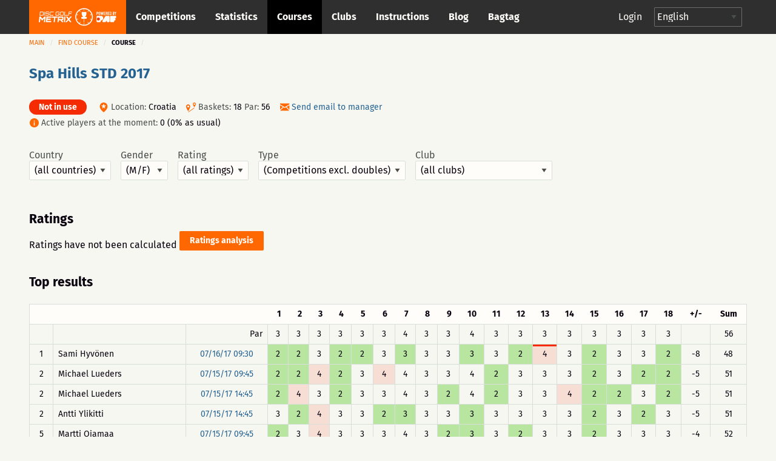

--- FILE ---
content_type: text/html; charset=UTF-8
request_url: https://discgolfmetrix.com/course/7875
body_size: 32890
content:
<!doctype html>
<html class="no-js" lang="en">
	<head>
		<base href="https://discgolfmetrix.com/">
		<meta charset="utf-8" />
		<meta http-equiv="x-ua-compatible" content="ie=edge">
		<meta name="viewport" content="width=device-width, initial-scale=1.0">
		<title>Metrix</title>		<link rel="stylesheet" href="/assets/css/app.css?version=4.1">
		<link rel="stylesheet" href="/library/likely/likely.css">
		<link rel="shortcut icon" href="/assets/img/favicon.png" type="image/x-icon"/>
		<script src="/js/jquery.min.js"></script>
		<script src="/library/likely/likely.js"></script>
		<script src='https://www.google.com/recaptcha/api.js'></script>
        <!-- Google tag (gtag.js) -->
        <script async src="https://www.googletagmanager.com/gtag/js?id=G-5F8RH81RBZ"></script>
        <script>
            window.dataLayer = window.dataLayer || [];
            function gtag(){dataLayer.push(arguments);}

            // Wait for DOM to be ready before configuring
            if (document.readyState === 'loading') {
                document.addEventListener('DOMContentLoaded', initializeAnalytics);
            } else {
                initializeAnalytics();
            }

            function initializeAnalytics() {
                gtag('js', new Date());
                gtag('config', 'G-5F8RH81RBZ', {
                    'page_path': getCleanPagePath(),
                    'page_title': getPageTitle()
                });
                trackViewParameter();
            }

            function getCleanPagePath() {
                try {
                    const urlParams = new URLSearchParams(window.location.search);
                    const uParam = urlParams.get('u');
                    if (uParam) {
                        return '/u-' + encodeURIComponent(uParam);
                    }
                    return window.location.pathname;
                } catch (e) {
                    return '/';
                }
            }

            function getPageTitle() {
                try {
                    const urlParams = new URLSearchParams(window.location.search);
                    const uParam = urlParams.get('u');
                    if (uParam) {
                        return uParam.replace(/_/g, ' ').replace(/\b\w/g, l => l.toUpperCase());
                    }
                    return document.title || '/';
                } catch (e) {
                    return '/';
                }
            }

            function getViewParam() {
                const urlParams = new URLSearchParams(window.location.search);
                let view = urlParams.get('view');

                if (!view) {
                    const match = window.location.href.match(/[?&]view=([^&#]*)/);
                    if (match) {
                        view = match[1];
                    }
                }

                return view;
            }

            function trackViewParameter() {
                let viewParam = getViewParam();
                if (viewParam) {
                    gtag('event', 'view_tab_interaction', {
                        'view_tab_type': viewParam,
                        'page_context': getCleanPagePath()
                    });
                }
            }
        </script>

<link rel="stylesheet" href="library/leaflet/leaflet.css">
<link href='https://api.mapbox.com/mapbox.js/plugins/leaflet-fullscreen/v1.0.1/leaflet.fullscreen.css' rel='stylesheet' />
<script src="library/leaflet/leaflet.js"></script>
<script src='https://api.mapbox.com/mapbox.js/plugins/leaflet-fullscreen/v1.0.1/Leaflet.fullscreen.min.js'></script>

<script src='https://api.tiles.mapbox.com/mapbox-gl-js/v0.52.0/mapbox-gl.js'></script>
<link href='https://api.tiles.mapbox.com/mapbox-gl-js/v0.52.0/mapbox-gl.css' rel='stylesheet' />

<script type="text/javascript" src="course.js?version=1.8"></script>
<script src="https://code.highcharts.com/highcharts.js"></script>
<script src="https://code.highcharts.com/modules/data.js"></script>
<script src="https://code.highcharts.com/modules/series-label.js"></script>
<script src="https://code.highcharts.com/modules/heatmap.js"></script>
<script>window.lang = JSON.parse('{"br_main":"Main","br_competitions":"Find competition","tab_result":"Results","tab_entering":"Enter","message_deleted":"Deleted","br_competition":"Competition","button_cancel":"Cancel","sort_no":"No","yes":"Yes","no":"No","type1":"Practice","type2":"Competition","type10":"C - PDGA","type11":"B - PDGA","type12":"A - PDGA","previous":"Previous","next":"Next","button_back":"Back","br_clubs":"Clubs","contact":"Contact: ","br_courses":"Find course","logout":"Logout","login":"Login","forgot_password":"Forgot password?","make_user":"Create an account","show_menu":"Show\/hide menu","menu":"Menu","ad_management":"Ads manager","invoice_management":"Invoice management","player_name":"Player name","type6":"Double","type7":"Putt","meter":"Meter","feet":"Feet","button_save":"Save","button_delete":"Delete","br_bagtags":"Bagtags","only_pay_comment":"Available in paid version","allowed":"Allowed","not_allowed":"Not allowed","no_records":"No records","type8":"Weekly","type_lpdga":"L - PDGA","type13":"L - PDGA","name":"Name","filter_groups_all":"All","privacy_policy":"Privacy policy","support_and_feedback":"Support & feedback","gamemode_regular":"Regular","gamemode_doubles":"Doubles","country":"Country","gamemode_mixed":"Mixed","info_rounds_must_add":"You have to add rounds to enable results entering!","error_rounds_must_be_added":"At least one round must be added to the multi-round event before entering results!","gamemode_teams":"Teams","gamemode_matchplay":"Matchplay","you_have_unpaid_invoices":"You have unpaid invoices totaling","click_here":"Click here","headline":"Course","br_current":"Course","headline_new":"Add new course","top_scores":"Top results","cource_statistic":"Course statistics","headline_location":"Location","hole_count":"Baskets","add_favorite":"Add to favorites","remove_favorite":"Remove from favorites","change":"Edit course...","choose_country":"(all countries)","choose_gender":"(M\/F)","choose_rating_range":"(all ratings)","headline_rating":"Ratings","rating_result":"Result","rating_rate":"Rating","no_ratings":"Ratings have not been calculated","button_ratings":"Ratings analysis","button_location":"Change location","location_undefined":"Location is undefined","map":"Map...","new_competition":"Add new competition...","1_frisbeegolfradat":"URL to Frisbeegolfradat","basket":"basket","last_used":"Last used","layouts":"Layouts","has_map":"Map","not_valid":"Not in use","location":"Location","class":"Class","my_scores":"My scores","competitions_excl_doubles":"(Competitions excl. doubles)","competitions":"(Competitions)","length":"Length","gender":"Gender","rating":"Rating","type":"Type","send_email_to_admins":"Send email to manager","all":"(All)","active_players":"Active players at the moment","view":"View","grouped_chart":"Grouped chart","detailed_chart":"Detailed chart","table":"Table","upcoming_events":"Upcoming events","datetime":"Date, Time","event_name":"Event name","event_type":"Event type","reg_status":"Registration status","no_registrants":"Number of registrants","last_10_with_10":"Last 10 events with 10+ players","no_players":"Number of players","best_result":"Best result","usage_heatmap":"Course usage - heatmap","usage_monthly":"Course usage - monthly","players_unique":"Players (unique)","comp_rounds":"Competition rounds","train_rounds":"Training rounds","date":"Date","no_up":"There are no upcoming events on this course","open":"Open","closed":"Closed","reg_here":"register here","scheduled":"Scheduled","no_upcoming_events":"There are no upcoming events on this course","all_clubs":"(all clubs)","club":"Club","follow":"Follow","unfollow":"Unfollow","map_baskets":"Course map","of_usual":"as usual","map_editor":"Edit map...","weather":"Weather","info_course_private":"The course has been set to private!","par_rating":"PAR rating","external_link":"More info"}');</script>
<style>
.label_not_valid {
	font-weight: 400;
}
</style>

<script src="/assets/js/dependencies.js?version=3.2"></script>
<script src="/assets/js/app.js?version=3.3"></script>
<script src="/assets/js/competitionSubmenu.js?version=2.2"></script>
<script src="/assets/js/messages.js"></script>
<script src="/assets/js/topMenuStacking.js?version=2.0"></script>
<script src="/assets/js/scoreTable.js"></script>
<script src="/assets/js/datepicker.js?version=1.0"></script>

<script type="text/javascript">
	document.cookie = "time_zone="+ (- new Date().getTimezoneOffset()*60);
	var CompetitionID=0;
	window.plus = 0;
	window.addEventListener('resize', function() {
		if (typeof windowResize == 'function') {
			windowResize();
		}
	});
	window.addEventListener('load', function() {
		if (typeof load == 'function') {
			load();
		}
	});
</script>
</head>

<body>
<div style="position:absolute;width:0;height:0;overflow:hidden;visibility:hidden;right:0;bottom:0;"><svg width="100%" height="100%" viewBox="0 0 764 624" version="1.1" xmlns="http://www.w3.org/2000/svg" xmlns:xlink="http://www.w3.org/1999/xlink" xml:space="preserve" xmlns:serif="http://www.serif.com/" style="fill-rule:evenodd;clip-rule:evenodd;stroke-linejoin:round;stroke-miterlimit:2;"><g id="iconset_metrix"><g><path id="icon_basket" d="M43.483,0c1.533,20.771 -0.635,36.554 -7.483,43l14,0l-3,13l-19,0l0,18l-6,3l0,-21l-19,0l-3,-13l14,0c-6.7,-6.446 -9.567,-22.227 -7.565,-43l37.048,0Z" style="fill:#aec7c0;"/><g id="logo_white"><path d="M123.414,155.435c0.027,-0.252 -0.161,-0.465 -0.414,-0.465l-9.718,0c-0.253,0 -0.486,0.213 -0.512,0.465l-1.022,9.716c-0.026,0.253 0.162,0.466 0.415,0.466l9.718,0c0.253,0 0.485,-0.213 0.512,-0.466l1.021,-9.716Zm-0.174,-2.746c1.519,0 2.615,1.224 2.455,2.746l-1.021,9.716c-0.16,1.522 -1.513,2.746 -3.033,2.746l-12.464,0l1.598,-15.208l12.465,0Z" style="fill:#fff;fill-rule:nonzero;"/><path d="M128.364,152.689l2.281,0l-1.599,15.208l-2.28,0l1.598,-15.208Z" style="fill:#fff;fill-rule:nonzero;"/><path d="M147.709,156.322l-2.28,0l0.093,-0.887c0.027,-0.253 -0.161,-0.465 -0.417,-0.465l-9.715,0c-0.253,0 -0.486,0.212 -0.513,0.465l-0.341,3.252c-0.027,0.256 0.161,0.466 0.414,0.466l9.716,0c1.522,0 2.617,1.224 2.457,2.746l-0.342,3.252c-0.16,1.522 -1.512,2.746 -3.035,2.746l-9.715,0c-1.52,0 -2.618,-1.224 -2.458,-2.746l0.093,-0.886l2.283,0l-0.093,0.886c-0.026,0.253 0.162,0.466 0.414,0.466l9.716,0c0.255,0 0.488,-0.213 0.515,-0.466l0.342,-3.252c0.026,-0.253 -0.162,-0.465 -0.417,-0.465l-9.716,0c-1.52,0 -2.617,-1.225 -2.458,-2.747l0.342,-3.252c0.16,-1.522 1.516,-2.746 3.035,-2.746l9.716,0c1.522,0 2.617,1.224 2.458,2.746l-0.094,0.887Z" style="fill:#fff;fill-rule:nonzero;"/><path d="M152.851,154.97c-0.253,0 -0.486,0.213 -0.512,0.465l-1.021,9.716c-0.027,0.253 0.161,0.466 0.414,0.466l12.422,0l-0.24,2.28l-12.422,0c-1.52,0 -2.615,-1.224 -2.455,-2.746l1.021,-9.716c0.16,-1.522 1.513,-2.746 3.033,-2.746l12.421,0l-0.239,2.281l-12.422,0Z" style="fill:#fff;fill-rule:nonzero;"/><path d="M188.651,156.344l-2.284,0l0.096,-0.909c0.026,-0.252 -0.161,-0.465 -0.414,-0.465l-9.719,0c-0.252,0 -0.485,0.213 -0.512,0.465l-1.021,9.716c-0.026,0.253 0.162,0.466 0.414,0.466l9.719,0c0.252,0 0.485,-0.213 0.512,-0.466l0.346,-3.294l-3.59,0l0.24,-2.281l5.873,0l-0.586,5.575c-0.16,1.522 -1.516,2.746 -3.035,2.746l-9.718,0c-1.52,0 -2.618,-1.224 -2.458,-2.746l1.021,-9.716c0.16,-1.522 1.516,-2.746 3.035,-2.746l9.718,0c1.52,0 2.618,1.224 2.458,2.746l-0.095,0.909Z" style="fill:#fff;fill-rule:nonzero;"/><path d="M202.411,165.617c0.253,0 0.485,-0.213 0.512,-0.466l1.021,-9.716c0.027,-0.252 -0.161,-0.465 -0.414,-0.465l-9.718,0c-0.253,0 -0.486,0.213 -0.512,0.465l-1.022,9.716c-0.026,0.253 0.162,0.466 0.415,0.466l9.718,0Zm1.359,-12.928c1.519,0 2.617,1.224 2.457,2.746l-1.021,9.716c-0.16,1.522 -1.515,2.746 -3.035,2.746l-9.718,0c-1.519,0 -2.615,-1.224 -2.455,-2.746l1.021,-9.716c0.16,-1.522 1.513,-2.746 3.032,-2.746l9.719,0Z" style="fill:#fff;fill-rule:nonzero;"/><path d="M208.856,152.669l2.281,0l-1.361,12.948l12.928,0l-0.24,2.28l-15.208,0l1.6,-15.228Z" style="fill:#fff;fill-rule:nonzero;"/><path d="M239.263,152.689l-0.239,2.281l-11.659,0l-0.44,4.183l9.378,0l-0.239,2.281l-9.378,0l-0.68,6.463l-2.283,0l1.599,-15.208l13.941,0Z" style="fill:#fff;fill-rule:nonzero;"/><path d="M128.824,171.493l5.032,0l-2.366,22.503l-4.876,0l1.586,-15.096c-2.846,3.002 -5.913,6.314 -8.723,9.25l-6.814,-9.217l-1.583,15.063l-4.844,0l2.365,-22.503l5.002,0l6.669,9.095l8.552,-9.095Z" style="fill:#fff;fill-rule:nonzero;"/><path d="M157.166,176.369l-15.877,0l-0.414,3.938l12.785,0l-0.512,4.874l-12.785,0l-0.414,3.938l15.877,0l-0.513,4.877l-20.783,0l2.365,-22.503l20.783,0l-0.512,4.876Z" style="fill:#fff;fill-rule:nonzero;"/><path d="M181.376,171.493l-0.513,4.876l-8.812,0l-1.853,17.627l-4.876,0l1.852,-17.627l-8.814,0l0.512,-4.876l22.504,0Z" style="fill:#fff;fill-rule:nonzero;"/><path d="M186.682,181.714l12.753,0l0.562,-5.344l-12.753,0l-0.562,5.344Zm17.633,0.251c-0.266,2.531 -2.579,4.623 -5.142,4.623l-0.218,0c1.395,1.875 2.905,3.876 4.27,5.751l-0.174,1.657l-5,0l-5.442,-7.408l-6.442,0.033c0.062,0 0.088,0.062 0.075,0.188c-0,0 -0.062,0 -0.092,-0.033l-0.758,7.22l-4.844,0l2.361,-22.471l17.847,0c2.564,0 4.437,2.093 4.17,4.624l-0.611,5.816Z" style="fill:#fff;fill-rule:nonzero;"/><path d="M207.987,171.493l4.874,0l-2.365,22.503l-4.874,0l2.365,-22.503Z" style="fill:#fff;fill-rule:nonzero;"/><path d="M237.492,171.493l-0.174,1.657l-9.072,9.596l7.058,9.563l-0.177,1.687l-5.032,0l-5.476,-7.375c-1.94,2.093 -4.809,5.032 -6.963,7.375l-5.032,0l0.174,-1.657l9.042,-9.593c-2.295,-3.157 -4.697,-6.472 -7.025,-9.596l0.174,-1.657l5.032,0l5.472,7.407c1.911,-2.125 4.78,-5.032 6.967,-7.407l5.032,0Z" style="fill:#fff;fill-rule:nonzero;"/><path d="M77.926,196.685l-3.535,-4.866c-0.509,0.397 -1.033,0.776 -1.572,1.133l3.539,4.871c-4.711,3.177 -10.337,5.091 -16.389,5.277l0,-6.019c-0.322,0.012 -0.644,0.024 -0.969,0.024c-0.325,0 -0.647,-0.012 -0.969,-0.024l0,6.019c-6.053,-0.186 -11.678,-2.1 -16.389,-5.277l3.539,-4.871c-0.54,-0.357 -1.063,-0.736 -1.573,-1.133l-3.535,4.866c-4.613,-3.546 -8.211,-8.349 -10.268,-13.897l5.745,-1.867c-0.228,-0.602 -0.432,-1.214 -0.615,-1.837l-5.742,1.866c-0.854,-2.837 -1.318,-5.84 -1.318,-8.95c0,-2.922 0.413,-5.748 1.17,-8.431l5.757,1.871c0.17,-0.627 0.362,-1.244 0.578,-1.85l-5.753,-1.869c1.985,-5.656 5.558,-10.566 10.184,-14.2l3.56,4.9c0.505,-0.403 1.022,-0.791 1.557,-1.154l-3.559,-4.898c4.767,-3.289 10.491,-5.279 16.662,-5.469l-0,6.072c0.322,-0.012 0.644,-0.024 0.969,-0.024c0.325,0 0.647,0.012 0.969,0.024l-0,-6.072c6.171,0.19 11.895,2.18 16.661,5.469l-3.558,4.898c0.535,0.363 1.052,0.751 1.557,1.153l3.559,-4.899c4.626,3.634 8.2,8.544 10.185,14.2l-5.753,1.869c0.216,0.606 0.408,1.223 0.578,1.85l5.757,-1.871c0.757,2.683 1.17,5.509 1.17,8.431c-0,3.11 -0.464,6.113 -1.318,8.95l-5.742,-1.866c-0.183,0.623 -0.387,1.235 -0.615,1.837l5.745,1.867c-2.057,5.548 -5.655,10.351 -10.269,13.897m-18.926,-59.685c-19.299,0 -35,15.701 -35,35c-0,19.299 15.701,35 35,35c19.299,0 35,-15.701 35,-35c-0,-19.299 -15.701,-35 -35,-35" style="fill:#fff;fill-rule:nonzero;"/><path d="M59.981,179.487l0,14.488l-1.95,0l0,-14.488l-9.116,0l-1.215,-7.217l7.53,-0.042c-3.399,-2.729 -5.779,-9.037 -5.779,-16.384c0,-1.198 0.063,-2.37 0.183,-3.503l18.731,0c0.121,1.133 0.184,2.305 0.184,3.503c0,7.311 -2.357,13.593 -5.729,16.344l7.48,-0.041l-1.513,7.34l-8.806,0Z" style="fill:#fff;fill-rule:nonzero;"/></g><path id="icon_location" d="M82,0c-4.561,0 -8,3.582 -8,8.333c0,5.978 7.437,11.362 7.753,11.588c0.074,0.053 0.161,0.079 0.247,0.079c0.086,0 0.173,-0.026 0.247,-0.079c0.316,-0.226 7.753,-5.61 7.753,-11.588c0,-4.751 -3.439,-8.333 -8,-8.333Zm4.48,6.571l-2.324,1.915l0.778,3.08c0.045,0.175 -0.03,0.359 -0.185,0.455c-0.16,0.096 -0.357,0.079 -0.493,-0.034l-2.256,-1.862l-2.257,1.862c-0.14,0.114 -0.339,0.129 -0.493,0.033c-0.155,-0.096 -0.229,-0.28 -0.186,-0.455l0.779,-3.08l-2.323,-1.914c-0.136,-0.114 -0.187,-0.299 -0.127,-0.463c0.061,-0.164 0.219,-0.275 0.396,-0.275l2.862,0l0.953,-2.64c0.059,-0.166 0.217,-0.276 0.396,-0.276c0.178,0 0.336,0.11 0.397,0.276l0.952,2.64l2.862,0c0.176,0 0.335,0.111 0.395,0.275c0.061,0.164 0.01,0.349 -0.126,0.463Z" style="fill:#ff6700;fill-rule:nonzero;"/><path id="icon_calendar" d="M126,5.333l0,10.334c0,0.184 -0.149,0.333 -0.333,0.333l-15.334,0c-0.184,0 -0.333,-0.149 -0.333,-0.333l0,-10.334l16,0Zm-4.667,2l0,-1c0,-0.184 -0.149,-0.333 -0.333,-0.333c-0.184,0 -0.333,0.149 -0.333,0.333l0,1l-2.667,0l0,-1c0,-0.184 -0.149,-0.333 -0.333,-0.333c-0.184,0 -0.334,0.149 -0.334,0.333l0,1l-2.666,0l0,-1c0,-0.184 -0.15,-0.333 -0.334,-0.333c-0.184,0 -0.333,0.149 -0.333,0.333l0,1l-2.333,0c-0.184,0 -0.334,0.15 -0.334,0.334c0,0.184 0.15,0.333 0.334,0.333l2.333,0l0,2l-2.333,0c-0.184,0 -0.334,0.149 -0.334,0.333c0,0.184 0.15,0.334 0.334,0.334l2.333,0l0,2l-2.333,0c-0.184,0 -0.334,0.149 -0.334,0.333c0,0.184 0.15,0.333 0.334,0.333l2.333,0l0,1c0,0.184 0.149,0.334 0.333,0.334c0.184,0 0.334,-0.15 0.334,-0.334l0,-1l2.666,0l0,1c0,0.184 0.15,0.334 0.334,0.334c0.184,0 0.333,-0.15 0.333,-0.334l0,-1l2.667,0l0,1c0,0.184 0.149,0.334 0.333,0.334c0.184,0 0.333,-0.15 0.333,-0.334l0,-1l3,0c0.184,0 0.334,-0.149 0.334,-0.333c0,-0.184 -0.15,-0.333 -0.334,-0.333l-3,0l0,-2l3,0c0.184,0 0.334,-0.15 0.334,-0.334c0,-0.184 -0.15,-0.333 -0.334,-0.333l-3,0l0,-2l3,0c0.184,0 0.334,-0.149 0.334,-0.333c0,-0.184 -0.15,-0.334 -0.334,-0.334l-3,0Zm-3.333,3.334l2.667,0l0,2l-2.667,0l0,-2Zm-3.333,0l2.666,0l0,2l-2.666,0l0,-2Zm3.333,-2.667l2.667,0l0,2l-2.667,0l0,-2Zm-3.333,0l2.666,0l0,2l-2.666,0l0,-2Zm0.333,-8c0.184,0 0.333,0.149 0.333,0.333l0,1l5.334,0l0,-1c0,-0.184 0.149,-0.333 0.333,-0.333l2,0c0.184,0 0.333,0.149 0.333,0.333l0,1l2.334,0c0.184,0 0.333,0.15 0.333,0.334l0,3l-16,0l0,-3c0,-0.184 0.149,-0.334 0.333,-0.334l2.334,0l0,-1c0,-0.184 0.149,-0.333 0.333,-0.333l2,0Zm-0.333,2.667l0,-2l-1.334,0l0,2l1.334,0Zm8,0l0,-2l-1.334,0l0,2l1.334,0Z" style="fill:#ff6700;"/><path id="icon_distance" d="M165.816,6.304c-0.066,0.102 -0.153,0.231 -0.265,0.389c-0.068,0.095 -0.175,0.146 -0.284,0.146c-0.07,0 -0.139,-0.021 -0.201,-0.064c-0.157,-0.111 -0.193,-0.328 -0.082,-0.485c0.234,-0.33 0.366,-0.549 0.37,-0.555c0.06,-0.1 0.161,-0.153 0.268,-0.162c-1.028,-3.231 -4.05,-5.573 -7.622,-5.573c-4.419,0 -8,3.583 -8,8c0,1.496 0.419,2.892 1.133,4.089c0.025,-0.099 0.054,-0.209 0.092,-0.338c0.054,-0.184 0.246,-0.291 0.431,-0.236c0.185,0.054 0.29,0.247 0.236,0.432c-0.11,0.375 -0.157,0.629 -0.158,0.638c-0.016,0.086 -0.064,0.159 -0.128,0.209c1.459,1.943 3.776,3.206 6.394,3.206c4.419,0 8,-3.581 8,-8c0,-0.582 -0.066,-1.149 -0.184,-1.696Zm-12.849,3.41c-0.231,0.293 -0.445,0.648 -0.634,1.054c-0.059,0.126 -0.185,0.2 -0.316,0.2c-0.049,0 -0.1,-0.01 -0.147,-0.032c-0.174,-0.081 -0.249,-0.288 -0.168,-0.462c0.213,-0.454 0.454,-0.855 0.718,-1.19c0.12,-0.15 0.338,-0.176 0.489,-0.057c0.15,0.118 0.177,0.337 0.058,0.487Zm9.679,-0.168c-0.447,0.261 -0.894,0.435 -1.327,0.515c-0.022,0.004 -0.043,0.006 -0.065,0.006c-0.163,0 -0.309,-0.117 -0.341,-0.284c-0.035,-0.189 0.089,-0.37 0.278,-0.406c0.355,-0.066 0.727,-0.212 1.106,-0.432c0.164,-0.096 0.378,-0.041 0.476,0.126c0.096,0.166 0.04,0.379 -0.127,0.475Zm-2.696,0.519c-0.02,0 -0.039,-0.001 -0.059,-0.004c-0.395,-0.067 -0.816,-0.186 -1.323,-0.375c-0.18,-0.066 -0.272,-0.266 -0.205,-0.446c0.068,-0.181 0.27,-0.273 0.447,-0.206c0.466,0.173 0.846,0.281 1.198,0.34c0.189,0.032 0.317,0.211 0.285,0.401c-0.029,0.169 -0.177,0.29 -0.343,0.29Zm-2.157,-1.063c-0.055,0.137 -0.185,0.22 -0.324,0.22c-0.042,0 -0.086,-0.008 -0.128,-0.025c-0.351,-0.14 -0.767,-0.296 -1.198,-0.403c-0.188,-0.045 -0.301,-0.234 -0.254,-0.421c0.046,-0.186 0.233,-0.299 0.421,-0.254c0.471,0.117 0.914,0.283 1.287,0.431c0.18,0.072 0.267,0.274 0.196,0.452Zm-2.852,-0.343c-0.122,0.005 -0.245,0.016 -0.37,0.033c-0.254,0.037 -0.5,0.12 -0.731,0.249c-0.054,0.029 -0.111,0.043 -0.169,0.043c-0.122,0 -0.241,-0.064 -0.305,-0.179c-0.093,-0.168 -0.032,-0.379 0.135,-0.472c0.306,-0.171 0.632,-0.282 0.971,-0.33c0.149,-0.021 0.297,-0.034 0.441,-0.039l0.014,0c0.187,0 0.34,0.147 0.348,0.334c0.008,0.192 -0.142,0.354 -0.334,0.361Zm9.769,-0.894c-0.314,0.36 -0.634,0.684 -0.951,0.965c-0.067,0.06 -0.149,0.089 -0.231,0.089c-0.096,0 -0.192,-0.04 -0.261,-0.117c-0.128,-0.144 -0.114,-0.364 0.03,-0.492c0.295,-0.261 0.594,-0.565 0.889,-0.903c0.128,-0.145 0.348,-0.158 0.491,-0.033c0.145,0.126 0.159,0.346 0.033,0.491Zm-4.623,-4.982c1.257,0 1.739,1.043 1.739,1.739c-0,1.259 -1.739,3.826 -1.739,3.826c-0,0 -1.739,-2.567 -1.739,-3.826c-0,-0.696 0.481,-1.739 1.739,-1.739Zm0.775,2.434c-0,-0.471 -0.348,-0.695 -0.695,-0.695c-0.348,0 -0.696,0.224 -0.696,0.695c-0,0.473 0.348,0.696 0.696,0.696c0.347,0 0.695,-0.223 0.695,-0.696Z" style="fill:#ff6700;"/><path id="icon_club" d="M248.164,15.997c-0.181,0 -0.329,-0.145 -0.333,-0.327c-0.004,-0.184 0.143,-0.336 0.326,-0.34c1.624,-0.034 3.151,-0.587 4.419,-1.601c0.145,-0.114 0.354,-0.091 0.468,0.053c0.115,0.143 0.092,0.353 -0.052,0.469c-1.382,1.105 -3.049,1.709 -4.821,1.746l-0.007,0Zm-1.934,-0.196c-1.698,-0.384 -3.251,-1.335 -4.372,-2.679c-0.118,-0.141 -0.1,-0.351 0.042,-0.469c0.14,-0.118 0.351,-0.1 0.469,0.042c1.028,1.232 2.452,2.104 4.008,2.456c0.179,0.04 0.292,0.219 0.251,0.398c-0.041,0.188 -0.232,0.294 -0.398,0.252Zm7.66,-2.884c-0.147,-0.112 -0.174,-0.32 -0.063,-0.466c0.986,-1.288 1.506,-2.827 1.506,-4.453c-0,-0.184 0.15,-0.348 0.334,-0.348c0.183,0 0.333,0.118 0.333,0.348c-0,1.774 -0.569,3.453 -1.643,4.857c-0.111,0.145 -0.319,0.175 -0.467,0.062Zm-5.866,-5.302c0.78,-0.465 1.31,-1.31 1.31,-2.283c-0,-1.471 -1.196,-2.667 -2.667,-2.667c-1.47,0 -2.666,1.196 -2.666,2.667c-0,0.973 0.529,1.818 1.31,2.283c-1.508,0.631 -2.643,2.253 -2.643,4.05c-0,0.184 0.149,0.333 0.333,0.333l7.333,0c0.184,0 0.333,-0.149 0.333,-0.333c-0,-1.797 -1.135,-3.419 -2.643,-4.05Zm-7.226,3.868c-0.786,-1.62 -0.976,-3.414 -0.637,-5.087c0.037,-0.18 0.215,-0.296 0.393,-0.26c0.181,0.037 0.297,0.213 0.261,0.393c-0.307,1.511 -0.146,3.161 0.583,4.664c0.08,0.166 0.012,0.365 -0.154,0.445c-0.167,0.08 -0.366,0.012 -0.446,-0.155Zm13.202,-0.819l-2.779,0c-0.224,-1.07 -0.787,-2.063 -1.584,-2.79c0.158,-0.109 0.323,-0.208 0.498,-0.285c-0.231,-0.173 -0.419,-0.397 -0.558,-0.651c0.388,-0.694 0.529,-1.49 0.335,-2.343c0.363,-0.368 0.866,-0.596 1.422,-0.596c1.102,0 2,0.897 2,1.999c-0,0.65 -0.317,1.224 -0.798,1.589c1.056,0.465 1.797,1.518 1.797,2.744c-0,0.184 -0.149,0.333 -0.333,0.333Zm1.109,-4.471c-0.391,-1.545 -1.299,-2.946 -2.557,-3.944c-0.144,-0.114 -0.168,-0.324 -0.054,-0.468c0.115,-0.145 0.325,-0.169 0.468,-0.054c1.372,1.087 2.363,2.615 2.789,4.302c0.046,0.179 -0.062,0.36 -0.24,0.405c-0.186,0.046 -0.362,-0.069 -0.406,-0.241Zm-14.169,-1.204c-0.166,-0.08 -0.236,-0.279 -0.157,-0.445c0.755,-1.573 2.026,-2.877 3.58,-3.672c0.164,-0.082 0.364,-0.019 0.448,0.145c0.084,0.164 0.019,0.365 -0.145,0.449c-1.425,0.729 -2.59,1.924 -3.282,3.367c-0.078,0.162 -0.275,0.238 -0.444,0.156Zm10.085,-3.673c-1.457,-0.661 -3.122,-0.823 -4.678,-0.463c-0.181,0.042 -0.358,-0.07 -0.4,-0.25c-0.041,-0.179 0.071,-0.359 0.25,-0.399c1.699,-0.392 3.514,-0.215 5.103,0.505c0.168,0.076 0.242,0.273 0.166,0.441c-0.078,0.171 -0.28,0.241 -0.441,0.166Z" style="fill:#cacaca;"/><path id="icon_group" d="M217.847,7.827c1.07,-0.648 1.796,-1.825 1.796,-3.181c0,-2.048 -1.64,-3.714 -3.657,-3.714c-2.016,0 -3.657,1.666 -3.657,3.714c0,1.356 0.726,2.533 1.797,3.181c-2.068,0.879 -3.625,3.137 -3.625,5.641c0,0.256 0.205,0.464 0.457,0.464l10.057,0c0.252,0 0.457,-0.208 0.457,-0.464c0,-2.504 -1.557,-4.762 -3.625,-5.641Zm8.196,4.247l-3.812,0c-0.307,-1.491 -1.079,-2.874 -2.172,-3.887c0.217,-0.151 0.443,-0.289 0.683,-0.396c-0.316,-0.242 -0.575,-0.554 -0.765,-0.908c0.532,-0.965 0.725,-2.075 0.459,-3.264c0.498,-0.511 1.187,-0.83 1.95,-0.83c1.512,0 2.743,1.25 2.743,2.786c0,0.905 -0.435,1.704 -1.095,2.213c1.449,0.647 2.466,2.114 2.466,3.822c0,0.256 -0.205,0.464 -0.457,0.464Z" style="fill:#ff6700;"/><path id="icon_placeholder" d="M188,4.583l0,9.988l7.776,-2.589l0.224,-0.315l0,-9.344l-8,2.26Zm-8,7.084l0.224,0.315l7.109,2.589l0,-9.985l-7.333,-2.17l0,9.251Zm8.084,-11.656c-0.055,-0.015 -0.113,-0.015 -0.168,-0l-7.268,1.896l7.043,2.069l7.504,-2.11l-7.111,-1.855Z" style="fill:#ff6700;"/><path id="placeholder_portrait" d="M137.408,505.283c6.734,-6.366 6.242,-20.275 0.784,-25c4.341,-11.541 9.908,-24.975 7.558,-36.741c-2.883,-14.425 -23.367,-19.542 -40.033,-19.542c-12.925,0 -28.625,3.258 -33.575,12.175c-4.975,0.55 -8.817,2.608 -11.442,6.142c-7.233,9.766 -2.292,24.758 1.267,37.808c-5.459,4.733 -6.109,18.792 0.625,25.158c0.925,13.234 8.75,21.342 12.408,24.45l-0,20.067c-3.508,1.308 -6.942,2.575 -10.283,3.8c-28.925,10.633 -49.825,18.325 -55.942,30.567c-8.675,17.341 -8.775,34.925 -8.775,35.666c-0,2.3 1.867,4.167 4.167,4.167l191.666,0c2.3,0 4.167,-1.867 4.167,-4.167c-0,-0.741 -0.1,-18.325 -8.775,-35.666c-6.125,-12.25 -27.025,-19.934 -55.95,-30.567c-3.333,-1.233 -6.775,-2.492 -10.275,-3.8l0,-20.067c3.658,-3.116 11.483,-11.216 12.408,-24.45Z" style="fill:#d8dfdb;fill-rule:nonzero;"/><path id="icon_speech" d="M270,0c-4.411,0 -8,2.989 -8,6.662c0,1.735 0.785,3.361 2.217,4.605l-1.607,3.244c-0.143,0.287 0.157,0.591 0.439,0.456l4.291,-2.019c0.852,0.249 1.746,0.376 2.66,0.376c4.411,0 8,-2.988 8,-6.662c0,-3.673 -3.589,-6.662 -8,-6.662Z" style="fill:#ff6700;fill-rule:nonzero;"/><path id="icon_flag_triangle" d="M302.793,4.361l-9.716,-4.202c-0.115,-0.094 -0.257,-0.159 -0.418,-0.159c-0.368,0 -0.666,0.299 -0.666,0.667l0,14.669c0,0.368 0.298,0.666 0.666,0.666c0.369,0 0.667,-0.298 0.667,-0.666l0,-6.261l9.467,-4.102c0.268,-0.115 0.268,-0.496 0,-0.612Z" style="fill:#ff6700;fill-rule:nonzero;"/><path id="icon_length" d="M313.329,3.108c-2.425,0 -3.64,2.127 -3.261,4.324c0.382,2.215 3.261,6.919 3.261,6.919c0,-0 2.96,-5.016 3.26,-6.919c0.354,-2.236 -0.835,-4.324 -3.26,-4.324Zm0.58,12.892c-0.133,0 -0.263,-0.069 -0.341,-0.196c-0.123,-0.2 -0.07,-0.468 0.119,-0.599l9.373,-6.486c0.189,-0.129 0.441,-0.073 0.564,0.126c0.122,0.199 0.07,0.468 -0.118,0.599l-9.374,6.486c-0.07,0.048 -0.146,0.07 -0.223,0.07Zm-0.58,-7.702c-0.843,0 -1.631,-0.835 -1.631,-1.73c0,-0.894 0.788,-1.73 1.631,-1.73c0.843,0 1.63,0.836 1.63,1.73c0,0.895 -0.787,1.73 -1.63,1.73Zm10.226,-8.298c-1.475,0 -2.445,1.032 -2.445,2.594c0,1.566 2.445,5.189 2.445,5.189c0,0 2.445,-3.623 2.445,-5.189c0,-1.561 -0.972,-2.594 -2.445,-2.594Zm0,3.892c-0.553,0 -1.223,-0.433 -1.223,-1.298c0,-0.864 0.67,-1.297 1.223,-1.297c0.552,0 1.222,0.433 1.222,1.297c0,0.865 -0.67,1.298 -1.222,1.298Z" style="fill:#ff6700;"/><g id="illustration_top"><path id="Filled_Icons" d="M55.998,245.696c-0,-0.706 -0.607,-1.251 -1.165,-1.196l-4.701,0.015c0.041,-1.15 0.067,-2.345 0.067,-3.6c-0,-0.66 -0.523,-1.195 -1.163,-1.195l-41.852,0c-0.642,0 -1.163,0.535 -1.163,1.195c0,1.25 0.026,2.438 0.065,3.585l-4.715,0c-0.642,0 -1.163,0.536 -1.163,1.196c-0.107,9.838 1.66,19.808 11.242,20.289c5.613,8.268 13.091,6.781 13.091,14.349c-0.105,5.916 -1.681,9.583 -9.219,9.583c-0.642,0 -1.163,0.535 -1.163,1.195l-0,4.781c-0,0.659 0.521,1.195 1.163,1.195l25.56,0c0.639,0 1.163,-0.536 1.163,-1.195l-0,-4.781c-0,-0.66 -0.524,-1.195 -1.163,-1.195c-6.664,0 -9.366,-2.771 -9.366,-9.562c-0,-7.584 7.494,-6.174 13.158,-14.37c9.703,-0.478 11.396,-10.676 11.324,-20.289Zm-53.479,1.195l3.684,-0c0.481,7.584 1.888,12.781 3.734,16.493c-6.427,-1.453 -7.478,-9.741 -7.418,-16.493Zm33.211,6.96l-3.439,2.434l1.553,4.553c0.167,0.498 -0,1.05 -0.412,1.36c-0.414,0.311 -0.974,0.309 -1.385,-0.009l-3.953,-3.048l-3.953,3.045c-0.412,0.318 -0.972,0.321 -1.386,0.01c-0.411,-0.311 -0.579,-0.863 -0.411,-1.36l1.553,-4.554l-3.439,-2.431c-0.419,-0.298 -0.602,-0.839 -0.449,-1.338c0.151,-0.5 0.6,-0.842 1.109,-0.842l3.93,0l2.004,-4.121c0.393,-0.81 1.686,-0.81 2.081,0l2.007,4.121l3.929,0c0.509,0 0.958,0.342 1.109,0.842c0.154,0.499 -0.03,1.04 -0.448,1.338Zm10.481,9.531c1.877,-3.705 3.311,-8.897 3.802,-16.477l3.671,-0.012c0.045,6.738 -1.044,15.026 -7.473,16.489Z" style="fill:#ff6700;fill-rule:nonzero;"/></g><path id="icon_pedestal" d="M353.95,8.29c-0.002,-0.005 -0.001,-0.01 -0.003,-0.014l-1.5,-3c-0.085,-0.169 -0.257,-0.276 -0.447,-0.276l-5,-0l0,-1.5c0,-0.075 -0.02,-0.147 -0.05,-0.21c-0.002,-0.005 -0.001,-0.01 -0.003,-0.014l-1.5,-3c-0.085,-0.169 -0.258,-0.276 -0.447,-0.276l-6,-0c-0.189,-0 -0.362,0.107 -0.447,0.276l-1.5,3c-0.002,0.004 -0.001,0.009 -0.003,0.014c-0.031,0.063 -0.05,0.135 -0.05,0.21l0,1.5l-5,-0c-0.189,-0 -0.362,0.107 -0.447,0.276l-1.5,3c-0.002,0.004 -0.001,0.009 -0.003,0.014c-0.03,0.064 -0.05,0.135 -0.05,0.21l0,9c0,0.276 0.224,0.5 0.5,0.5l23,0c0.276,0 0.5,-0.224 0.5,-0.5l0,-9c0,-0.075 -0.02,-0.146 -0.05,-0.21Zm-18.96,6.71c0.276,0 0.5,0.224 0.5,0.5c0,0.276 -0.223,0.5 -0.5,0.5l-1.873,0c-0.401,0 -0.642,-0.454 -0.409,-0.786l1.703,-2.434c0.228,-0.343 -0.022,-0.696 -0.347,-0.696c-0.234,0 -0.426,0.183 -0.436,0.416c-0.012,0.275 -0.253,0.493 -0.522,0.477c-0.276,-0.011 -0.49,-0.245 -0.478,-0.521c0.034,-0.771 0.664,-1.373 1.436,-1.373c1.111,0 1.862,1.245 1.169,2.264l-1.156,1.653l0.913,0Zm2.01,-7l-5.691,-0l1,-2l4.691,-0l0,2Zm6,4.894c0,0.276 -0.224,0.5 -0.5,0.5c-0.276,-0 -0.5,-0.224 -0.5,-0.5l0,-3.842c-0.483,0.082 -0.785,-0.514 -0.43,-0.854l0.584,-0.56c0.314,-0.301 0.846,-0.079 0.846,0.362l0,4.894Zm-4.691,-9.894l1,-2l5.383,-0l1,2l-7.383,-0Zm13.062,11.499c0,0.747 -0.444,1.501 -1.436,1.501c-0.833,-0 -1.395,-0.555 -1.434,-1.413c-0.013,-0.276 0.2,-0.51 0.477,-0.523c0.32,-0.022 0.51,0.202 0.521,0.477c0.022,0.459 0.281,0.459 0.436,0.459c0.142,-0 0.436,-0 0.436,-0.501c0,-0.5 -0.294,-0.5 -0.436,-0.5c-0.276,-0 -0.5,-0.224 -0.5,-0.5c0,-0.275 0.224,-0.5 0.5,-0.5c0.142,-0 0.436,-0 0.436,-0.5c0,-0.499 -0.294,-0.499 -0.436,-0.499c-0.155,-0 -0.415,-0 -0.436,0.458c-0.012,0.276 -0.197,0.498 -0.521,0.477c-0.276,-0.013 -0.489,-0.247 -0.477,-0.522c0.039,-0.858 0.602,-1.413 1.434,-1.413c0.991,-0 1.436,0.753 1.436,1.499c0,0.361 -0.106,0.722 -0.326,1c0.22,0.278 0.326,0.64 0.326,1Zm-4.371,-6.499l0,-2l4.691,-0l1,2l-5.691,-0Z" style="fill:#fe6b1f;fill-rule:nonzero;"/><g id="icon_small"><rect x="72" y="24" width="24" height="24" style="fill:none;"/><path d="M73.686,33.752l1.853,0.854c0.066,0.031 0.137,0.046 0.21,0.046l6.5,0c0.915,0 1.5,-1.1 1.5,-1.855l0,-0.145c0,-0.552 -0.448,-1 -1,-1l-8.5,0c-0.552,0 -1,0.448 -1,1l0,0.292c-0.001,0.265 0.105,0.52 0.293,0.707c0.041,0.042 0.09,0.076 0.144,0.101Z" style="fill:#ff6700;fill-rule:nonzero;"/><path d="M94.348,41.904l-6.2,0c-0.125,0 -0.23,0.092 -0.247,0.216c-0.019,0.135 -0.029,0.272 -0.029,0.409c0.032,1.864 1.569,3.349 3.434,3.317c1.819,-0.031 3.286,-1.498 3.317,-3.317c0,-0.136 -0.01,-0.273 -0.028,-0.408c-0.017,-0.124 -0.122,-0.216 -0.247,-0.217Z" style="fill:#ff6700;fill-rule:nonzero;"/><path d="M80.691,42.904l-5.885,0c-0.139,0 -0.251,0.113 -0.25,0.252c0,0.013 0.001,0.027 0.003,0.04c0.289,1.762 1.95,2.956 3.712,2.667c1.369,-0.224 2.443,-1.298 2.667,-2.667c0.023,-0.137 -0.07,-0.266 -0.207,-0.289c-0.013,-0.002 -0.026,-0.003 -0.04,-0.003Z" style="fill:#ff6700;fill-rule:nonzero;"/><path d="M91.25,35.904l-0.793,0c-0.071,0 -0.139,-0.03 -0.186,-0.084c-0.049,-0.054 -0.072,-0.127 -0.063,-0.2c0.026,-0.207 0.04,-0.416 0.042,-0.625l0,-2.423c-0.001,-0.138 0.109,-0.25 0.247,-0.251c0.055,0 0.109,0.017 0.153,0.051c0.623,0.428 1.347,0.685 2.1,0.747c0.552,0 1,-0.448 1,-1l0,-2.93c0,-0.288 -0.124,-0.563 -0.341,-0.753c-0.216,-0.19 -0.504,-0.277 -0.789,-0.239c-0.747,0.079 -1.459,0.36 -2.059,0.812c-0.066,0.054 -0.156,0.07 -0.237,0.044c-0.081,-0.027 -0.143,-0.093 -0.164,-0.176c-0.28,-1.103 -1.272,-1.875 -2.41,-1.877l-1.5,0c-0.552,0 -1,0.448 -1,1c0,0.552 0.448,1 1,1l1.5,0c0.276,0 0.5,0.224 0.5,0.5l0,5.5c-0.002,1.855 -1.041,3.554 -2.693,4.4c-0.122,0.063 -0.272,0.016 -0.336,-0.106c-0.007,-0.014 -0.013,-0.029 -0.018,-0.045c-0.57,-2.268 -2.614,-3.855 -4.953,-3.845l-2.5,0c-3.173,0.004 -5.745,2.575 -5.75,5.748c0,0.414 0.336,0.75 0.75,0.75l10.5,0c1.274,0.041 2.532,-0.294 3.617,-0.964c0.039,-0.023 0.084,-0.036 0.13,-0.036l8.254,0c0.414,-0.001 0.749,-0.336 0.749,-0.75c-0.149,-2.48 -2.269,-4.375 -4.75,-4.248Z" style="fill:#ff6700;fill-rule:nonzero;"/></g><g id="icon_medium"><rect x="96" y="24" width="24" height="24" style="fill:none;"/><path d="M96.672,35.189l1.9,-2.853c0.556,-0.837 1.495,-1.339 2.5,-1.336l5.6,0c0.963,0.002 1.883,0.4 2.545,1.1l3.21,3.4c0.039,0.041 0.09,0.067 0.146,0.075l4.589,0.656c1.011,0.148 1.897,0.755 2.4,1.644c0.044,0.078 0.044,0.172 0,0.25c-0.045,0.077 -0.127,0.124 -0.216,0.124l-1.846,0c-0.414,0 -0.75,0.336 -0.75,0.75c0,0.414 0.336,0.75 0.75,0.75l2.25,0c0.138,0 0.25,0.112 0.25,0.25l0,1c0,1.105 -0.895,2 -2,2l-0.5,0c-0.138,0 -0.25,-0.112 -0.25,-0.25c0,-1.657 -1.343,-3 -3,-3c-1.657,0 -3,1.343 -3,3c0.001,0.138 -0.11,0.249 -0.248,0.25l-7.002,0c-0.138,0 -0.25,-0.112 -0.25,-0.25c-0.015,-1.657 -1.37,-2.988 -3.026,-2.973c-1.474,0.013 -2.719,1.093 -2.94,2.55c-0.019,0.137 -0.146,0.232 -0.283,0.212c-0.037,-0.005 -0.072,-0.018 -0.103,-0.039c-0.311,-0.204 -0.578,-0.468 -0.785,-0.777c-0.4,-0.599 -0.614,-1.304 -0.613,-2.025l0,-2.289c-0.001,-0.79 0.233,-1.562 0.672,-2.219Zm9.328,0.061c-0,0.138 0.112,0.25 0.25,0.25l2.85,0c0.138,0 0.25,-0.111 0.251,-0.249c-0,-0.065 -0.025,-0.126 -0.069,-0.173l-1.519,-1.603c-0.284,-0.3 -0.678,-0.469 -1.091,-0.47l-0.422,0c-0.138,0 -0.25,0.112 -0.25,0.25l-0,1.995Zm-4.305,0.151c0.047,0.063 0.121,0.1 0.2,0.1l2.355,0c0.138,0 0.25,-0.112 0.25,-0.25l-0,-2c-0,-0.138 -0.112,-0.25 -0.25,-0.25l-1.8,0c-0.112,0 -0.211,0.075 -0.241,0.183l-0.556,2c-0.02,0.075 -0.004,0.155 0.042,0.217Z" style="fill:#ff6700;fill-rule:nonzero;"/><path d="M112.836,41.336c-0.781,0.781 -0.781,2.047 0,2.828c0.781,0.781 2.047,0.781 2.828,0c0.781,-0.781 0.781,-2.047 0,-2.828c-0.781,-0.781 -2.047,-0.781 -2.828,0" style="fill:#ff6700;fill-rule:nonzero;"/><path d="M99.336,41.336c-0.781,0.781 -0.781,2.047 0,2.828c0.781,0.781 2.047,0.781 2.828,0c0.781,-0.781 0.781,-2.047 0,-2.828c-0.781,-0.781 -2.047,-0.781 -2.828,0" style="fill:#ff6700;fill-rule:nonzero;"/></g><g id="icon_large"><rect x="120" y="24" width="24" height="24" style="fill:none;"/><path d="M121.675,44.305c0.075,0.083 0.196,0.105 0.295,0.055c0.43,-0.233 0.814,-0.542 1.132,-0.913c0.47,-0.575 1.171,-0.911 1.913,-0.917c0.85,-0.002 1.64,0.435 2.09,1.156c0.326,0.456 0.83,0.752 1.386,0.816c0.709,-0.071 1.358,-0.427 1.8,-0.985c0.472,-0.611 1.196,-0.975 1.967,-0.987c0.947,0 1.81,0.545 2.218,1.4c0.201,0.345 0.565,0.562 0.964,0.574c0.559,-0.028 1.07,-0.321 1.375,-0.789c0.432,-0.748 1.237,-1.201 2.1,-1.183c0.849,0 1.638,0.437 2.087,1.158c0.171,0.222 0.37,0.419 0.594,0.587c0.103,0.073 0.245,0.056 0.327,-0.04c0.913,-1.04 1.475,-2.34 1.607,-3.717c0.06,-0.676 -0.44,-1.273 -1.116,-1.333c-0.035,-0.003 -0.071,-0.004 -0.107,-0.004l-1.2,0c-0.108,0 -0.204,-0.071 -0.235,-0.175l-1.178,-3.928c-0.184,-0.625 -0.759,-1.052 -1.41,-1.049l-1.358,0c-0.135,0 -0.245,-0.11 -0.245,-0.245l0,-2.947c0,-0.271 -0.219,-0.49 -0.49,-0.49l-1.963,0c-0.27,-0.001 -0.49,0.218 -0.491,0.489l0,2.945c0,0.135 -0.109,0.245 -0.245,0.245l-3.435,0c-0.135,0 -0.245,-0.11 -0.245,-0.245l0,-2.944c0,-0.271 -0.219,-0.49 -0.49,-0.49l-1.964,0c-0.27,0 -0.49,0.219 -0.49,0.49l0,2.944c0,0.135 -0.11,0.245 -0.246,0.245l-1.347,0c-0.649,0.002 -1.221,0.428 -1.41,1.05l-1.183,3.927c-0.031,0.104 -0.126,0.175 -0.235,0.175l-1.2,0c-0.678,0 -1.227,0.551 -1.227,1.229c0,0.036 0.002,0.072 0.005,0.108c0.131,1.406 0.709,2.734 1.65,3.788Zm3.1,-5.441l0.81,-2.7c0.031,-0.104 0.127,-0.175 0.235,-0.175l11.91,-0c0.109,-0 0.204,0.071 0.235,0.175l0.81,2.7c0.039,0.129 -0.034,0.266 -0.163,0.305c-0.023,0.007 -0.048,0.011 -0.072,0.011l-13.532,-0c-0.135,-0.001 -0.244,-0.111 -0.243,-0.247c0,-0.023 0.003,-0.047 0.01,-0.069Z" style="fill:#ff6700;fill-rule:nonzero;"/><path d="M134.304,29.37c-0.542,0 -0.981,-0.44 -0.981,-0.981c-0.001,-0.542 -0.44,-0.981 -0.982,-0.981c-1.355,-0.003 -2.453,-1.102 -2.453,-2.457c0.017,-0.542 0.471,-0.968 1.013,-0.95c0.518,0.016 0.933,0.432 0.95,0.95c0,0.27 0.219,0.49 0.49,0.491c1.625,0.001 2.943,1.318 2.944,2.944c0.002,0.541 -0.436,0.982 -0.978,0.984l-0.003,0Z" style="fill:#ff6700;fill-rule:nonzero;"/><path d="M128.416,29.37c-0.542,0 -0.981,-0.44 -0.981,-0.981c-0.001,-0.542 -0.44,-0.981 -0.982,-0.981c-1.355,-0.003 -2.453,-1.102 -2.453,-2.457c0.017,-0.542 0.471,-0.968 1.013,-0.95c0.518,0.016 0.933,0.432 0.95,0.95c0,0.27 0.219,0.49 0.49,0.491c1.625,0.001 2.943,1.318 2.944,2.944c0.002,0.541 -0.436,0.982 -0.978,0.984l-0.003,0Z" style="fill:#ff6700;fill-rule:nonzero;"/><path d="M143.542,46.792c-0.074,-0.535 -0.564,-0.91 -1.1,-0.843c-1.6,0.211 -2.686,-1.472 -2.694,-1.484c-0.331,-0.461 -0.973,-0.566 -1.433,-0.235c-0.098,0.071 -0.182,0.157 -0.25,0.257c-0.576,0.899 -1.561,1.455 -2.63,1.483c-0.963,-0.024 -1.839,-0.564 -2.293,-1.413c-0.277,-0.494 -0.902,-0.67 -1.397,-0.393c-0.108,0.061 -0.204,0.141 -0.284,0.236c-0.721,0.921 -1.802,1.492 -2.97,1.57c-1.065,-0.059 -2.04,-0.615 -2.635,-1.5c-0.32,-0.465 -0.957,-0.583 -1.423,-0.262c-0.067,0.046 -0.128,0.101 -0.183,0.162c-0.014,0.018 -1.493,1.835 -3.139,1.615c-0.537,-0.072 -1.03,0.305 -1.102,0.842c-0.072,0.537 0.305,1.031 0.842,1.103c0.179,0.025 0.359,0.039 0.539,0.04c1.266,-0.059 2.473,-0.553 3.415,-1.4c0.094,-0.078 0.232,-0.075 0.322,0.007c0.912,0.858 2.113,1.342 3.364,1.356c1.278,-0.021 2.51,-0.48 3.489,-1.3c0.097,-0.077 0.236,-0.071 0.325,0.015c0.83,0.828 1.958,1.289 3.13,1.281c1.226,0 2.409,-0.456 3.316,-1.28c0.093,-0.083 0.234,-0.083 0.327,0c0.961,0.934 2.29,1.388 3.621,1.237c0.534,-0.072 0.909,-0.56 0.843,-1.094Z" style="fill:#ff6700;fill-rule:nonzero;"/></g><g id="icon_ok"><rect x="144" y="24" width="24" height="24" style="fill:none;"/><path d="M153.917,39.71c-0,0 7.608,-9.484 9.868,-12.301c0.166,-0.207 0.407,-0.34 0.671,-0.369c0.263,-0.029 0.528,0.048 0.734,0.214c0.581,0.466 1.37,1.099 1.951,1.565c0.206,0.166 0.339,0.407 0.368,0.671c0.029,0.263 -0.048,0.528 -0.214,0.735c-2.453,3.058 -11.281,14.061 -11.281,14.061c-0.374,0.467 -0.918,0.765 -1.513,0.829c-0.594,0.065 -1.19,-0.11 -1.655,-0.486c0,0 -5.601,-4.521 -7.696,-6.212c-0.43,-0.347 -0.497,-0.977 -0.15,-1.406c0.467,-0.579 1.103,-1.367 1.57,-1.946c0.167,-0.206 0.409,-0.338 0.672,-0.366c0.264,-0.028 0.528,0.05 0.735,0.216c1.768,1.428 5.94,4.795 5.94,4.795Z" style="fill:#3ec300;"/></g><g id="icon_forbidden"><rect x="168" y="24" width="24" height="24" style="fill:none;"/><path d="M179.921,32.813c0,-0 3.217,-3.228 4.678,-4.693c0.39,-0.391 1.023,-0.392 1.414,-0.002c0.527,0.525 1.243,1.239 1.771,1.764c0.187,0.188 0.293,0.442 0.294,0.707c0,0.265 -0.105,0.52 -0.292,0.708c-1.463,1.467 -4.688,4.703 -4.688,4.703c-0,-0 3.225,3.236 4.688,4.703c0.187,0.188 0.292,0.443 0.292,0.708c-0.001,0.265 -0.107,0.519 -0.294,0.707c-0.528,0.525 -1.244,1.239 -1.771,1.764c-0.391,0.39 -1.024,0.389 -1.414,-0.002c-1.461,-1.465 -4.678,-4.693 -4.678,-4.693c0,0 -3.217,3.228 -4.678,4.693c-0.39,0.391 -1.023,0.392 -1.414,0.002c-0.527,-0.525 -1.243,-1.239 -1.77,-1.764c-0.188,-0.188 -0.294,-0.442 -0.295,-0.707c0,-0.265 0.105,-0.52 0.292,-0.708c1.463,-1.467 4.688,-4.703 4.688,-4.703c0,0 -3.225,-3.236 -4.688,-4.703c-0.187,-0.188 -0.292,-0.443 -0.292,-0.708c0.001,-0.265 0.107,-0.519 0.295,-0.707c0.527,-0.525 1.243,-1.239 1.77,-1.764c0.391,-0.39 1.024,-0.389 1.414,0.002c1.461,1.465 4.678,4.693 4.678,4.693Z" style="fill:#f42b03;"/></g><g id="icon_grid"><rect x="190" y="24" width="24" height="24" style="fill:none;"/><path d="M201,41c-0,-0.552 -0.448,-1 -1,-1l-7,0c-0.552,0 -1,0.448 -1,1l-0,4c-0,0.552 0.448,1 1,1l7,0c0.552,0 1,-0.448 1,-1l-0,-4Zm11,0c0,-0.552 -0.448,-1 -1,-1l-7,0c-0.552,0 -1,0.448 -1,1l0,4c0,0.552 0.448,1 1,1l7,0c0.552,0 1,-0.448 1,-1l0,-4Zm-11,-7c-0,-0.552 -0.448,-1 -1,-1l-7,0c-0.552,0 -1,0.448 -1,1l-0,4c-0,0.552 0.448,1 1,1l7,0c0.552,0 1,-0.448 1,-1l-0,-4Zm11,0c0,-0.552 -0.448,-1 -1,-1l-7,0c-0.552,0 -1,0.448 -1,1l0,4c0,0.552 0.448,1 1,1l7,0c0.552,0 1,-0.448 1,-1l0,-4Zm-11,-7c-0,-0.552 -0.448,-1 -1,-1l-7,0c-0.552,0 -1,0.448 -1,1l-0,4c-0,0.552 0.448,1 1,1l7,0c0.552,0 1,-0.448 1,-1l-0,-4Zm11,0c0,-0.552 -0.448,-1 -1,-1l-7,0c-0.552,0 -1,0.448 -1,1l0,4c0,0.552 0.448,1 1,1l7,0c0.552,0 1,-0.448 1,-1l0,-4Z" style="fill:#ff6700;"/></g><g id="icon_grid_active"><rect x="190" y="48" width="24" height="24" style="fill:none;"/><path d="M201,65c-0,-0.552 -0.448,-1 -1,-1l-7,0c-0.552,0 -1,0.448 -1,1l-0,4c-0,0.552 0.448,1 1,1l7,0c0.552,0 1,-0.448 1,-1l-0,-4Zm11,0c0,-0.552 -0.448,-1 -1,-1l-7,0c-0.552,0 -1,0.448 -1,1l0,4c0,0.552 0.448,1 1,1l7,0c0.552,0 1,-0.448 1,-1l0,-4Zm-11,-7c-0,-0.552 -0.448,-1 -1,-1l-7,0c-0.552,0 -1,0.448 -1,1l-0,4c-0,0.552 0.448,1 1,1l7,0c0.552,0 1,-0.448 1,-1l-0,-4Zm11,0c0,-0.552 -0.448,-1 -1,-1l-7,0c-0.552,0 -1,0.448 -1,1l0,4c0,0.552 0.448,1 1,1l7,0c0.552,0 1,-0.448 1,-1l0,-4Zm-11,-7c-0,-0.552 -0.448,-1 -1,-1l-7,0c-0.552,0 -1,0.448 -1,1l-0,4c-0,0.552 0.448,1 1,1l7,0c0.552,0 1,-0.448 1,-1l-0,-4Zm11,0c0,-0.552 -0.448,-1 -1,-1l-7,0c-0.552,0 -1,0.448 -1,1l0,4c0,0.552 0.448,1 1,1l7,0c0.552,0 1,-0.448 1,-1l0,-4Z" style="fill:#fffdf9;"/></g><g id="icon_list"><rect x="214" y="24" width="24" height="24" style="fill:none;"/><path d="M236,45c0,-0.552 -0.448,-1 -1,-1l-18,0c-0.552,0 -1,0.448 -1,1c0,0.552 0.448,1 1,1l18,0c0.552,0 1,-0.448 1,-1Zm0,-3c0,-0.552 -0.448,-1 -1,-1l-18,0c-0.552,0 -1,0.448 -1,1c0,0.552 0.448,1 1,1l18,0c0.552,0 1,-0.448 1,-1Zm0,-3c0,-0.552 -0.448,-1 -1,-1l-18,0c-0.552,0 -1,0.448 -1,1c0,0.552 0.448,1 1,1l18,0c0.552,0 1,-0.448 1,-1Zm0,-3c0,-0.552 -0.448,-1 -1,-1l-18,0c-0.552,0 -1,0.448 -1,1c0,0.552 0.448,1 1,1l18,0c0.552,0 1,-0.448 1,-1Zm0,-3c0,-0.552 -0.448,-1 -1,-1l-18,0c-0.552,0 -1,0.448 -1,1c0,0.552 0.448,1 1,1l18,0c0.552,0 1,-0.448 1,-1Zm0,-3c0,-0.552 -0.448,-1 -1,-1l-18,0c-0.552,0 -1,0.448 -1,1c0,0.552 0.448,1 1,1l18,0c0.552,0 1,-0.448 1,-1Zm0,-3c0,-0.552 -0.448,-1 -1,-1l-18,-0c-0.552,-0 -1,0.448 -1,1c0,0.552 0.448,1 1,1l18,0c0.552,0 1,-0.448 1,-1Z" style="fill:#ff6700;"/></g><g id="icon_list_active"><rect x="214" y="48" width="24" height="24" style="fill:none;"/><path d="M236,69c0,-0.552 -0.448,-1 -1,-1l-18,0c-0.552,0 -1,0.448 -1,1c0,0.552 0.448,1 1,1l18,0c0.552,0 1,-0.448 1,-1Zm0,-3c0,-0.552 -0.448,-1 -1,-1l-18,0c-0.552,0 -1,0.448 -1,1c0,0.552 0.448,1 1,1l18,0c0.552,0 1,-0.448 1,-1Zm0,-3c0,-0.552 -0.448,-1 -1,-1l-18,0c-0.552,0 -1,0.448 -1,1c0,0.552 0.448,1 1,1l18,0c0.552,0 1,-0.448 1,-1Zm0,-3c0,-0.552 -0.448,-1 -1,-1l-18,0c-0.552,0 -1,0.448 -1,1c0,0.552 0.448,1 1,1l18,0c0.552,0 1,-0.448 1,-1Zm0,-3c0,-0.552 -0.448,-1 -1,-1l-18,0c-0.552,0 -1,0.448 -1,1c0,0.552 0.448,1 1,1l18,0c0.552,0 1,-0.448 1,-1Zm0,-3c0,-0.552 -0.448,-1 -1,-1l-18,0c-0.552,0 -1,0.448 -1,1c0,0.552 0.448,1 1,1l18,0c0.552,0 1,-0.448 1,-1Zm0,-3c0,-0.552 -0.448,-1 -1,-1l-18,-0c-0.552,-0 -1,0.448 -1,1c0,0.552 0.448,1 1,1l18,0c0.552,0 1,-0.448 1,-1Z" style="fill:#fffdf9;"/></g><g id="icon_map"><rect x="238" y="24" width="24" height="24" style="fill:none;"/><path d="M250,26c3.863,-0 7,3.137 7,7c0,3.863 -7,13 -7,13c0,-0 -7,-9.137 -7,-13c0,-3.863 3.137,-7 7,-7Zm0,3c1.656,0 3,1.344 3,3c0,1.656 -1.344,3 -3,3c-1.656,0 -3,-1.344 -3,-3c0,-1.656 1.344,-3 3,-3Z" style="fill:#ff6700;"/></g><g id="icon_metrixplus"><path d="M277,33l9,0l0,6l-9,0l0,9l-6,0l0,-9l-9,0l0,-6l9,0l0,-8.007c0,-0.47 0.411,-0.993 1.002,-0.993l4.01,-0c0.468,0 0.988,0.529 0.988,0.997l0,8.003Z" style="fill:#3ec300;fill-rule:nonzero;"/></g><g id="icon_map_active"><rect x="238" y="48" width="24" height="24" style="fill:none;"/><path d="M250,50c3.863,-0 7,3.137 7,7c0,3.863 -7,13 -7,13c0,-0 -7,-9.137 -7,-13c0,-3.863 3.137,-7 7,-7Zm0,3c1.656,0 3,1.344 3,3c0,1.656 -1.344,3 -3,3c-1.656,0 -3,-1.344 -3,-3c0,-1.656 1.344,-3 3,-3Z" style="fill:#fffdf9;"/></g><g id="metrix_paf_logo_white" transform="translate(400,550)"><path d="M158.67 0C141.68 0 127.86 13.82 127.86 30.81C127.86 47.8 141.68 61.62 158.67 61.62C175.66 61.62 189.48 47.8 189.48 30.81C189.48 13.82 175.66 0 158.67 0ZM175.33 52.53L172.22 48.25C171.77 48.6 171.31 48.93 170.84 49.25L173.95 53.54C169.8 56.34 164.85 58.02 159.52 58.19V52.89C159.24 52.9 158.95 52.91 158.67 52.91C158.39 52.91 158.1 52.9 157.82 52.89V58.19C152.49 58.03 147.54 56.34 143.39 53.54L146.5 49.25C146.03 48.94 145.56 48.6 145.12 48.25L142.01 52.53C137.95 49.41 134.78 45.18 132.97 40.3L138.03 38.66C137.83 38.13 137.65 37.59 137.49 37.04L132.44 38.68C131.69 36.18 131.28 33.54 131.28 30.8C131.28 28.23 131.64 25.74 132.31 23.38L137.38 25.03C137.53 24.48 137.7 23.94 137.89 23.4L132.83 21.75C134.58 16.77 137.72 12.45 141.79 9.25L144.92 13.56C145.36 13.21 145.82 12.86 146.29 12.54L143.16 8.23C147.36 5.34 152.39 3.58001 157.83 3.42001V8.77C158.11 8.76 158.4 8.75 158.68 8.75C158.96 8.75 159.25 8.76 159.53 8.77V3.42001C164.96 3.59001 170 5.34 174.2 8.23L171.07 12.54C171.54 12.86 172 13.2 172.44 13.56L175.57 9.25C179.64 12.45 182.79 16.77 184.53 21.75L179.47 23.4C179.66 23.93 179.83 24.48 179.98 25.03L185.05 23.38C185.72 25.74 186.08 28.23 186.08 30.8C186.08 33.54 185.67 36.18 184.92 38.68L179.87 37.04C179.71 37.59 179.53 38.13 179.33 38.66L184.39 40.3C182.58 45.18 179.41 49.41 175.35 52.53" style="fill:#fff;"/><path d="M159.54 37.39V50.14H157.82V37.39H149.8L148.73 31.04L155.36 31C152.37 28.6 150.27 23.05 150.27 16.58C150.27 15.52 150.33 14.49 150.43 13.5H166.92C167.03 14.5 167.08 15.53 167.08 16.58C167.08 23.01 165.01 28.54 162.04 30.97L168.62 30.93L167.29 37.39H159.54Z" style="fill:#fff;"/><path d="M14.96 12.64C16.3 12.64 17.26 13.72 17.12 15.06L16.22 23.61C16.08 24.95 14.89 26.03 13.55 26.03H2.58L3.99 12.64H14.96ZM15.11 15.05C15.13 14.83 14.97 14.64 14.75 14.64H6.2C5.98 14.64 5.77 14.83 5.75 15.05L4.85 23.6C4.83 23.82 4.99 24.01 5.21 24.01H13.76C13.98 24.01 14.19 23.82 14.21 23.6L15.11 15.05Z" style="fill:#fff;"/><path d="M19.47 12.64H21.48L20.07 26.02H18.06L19.47 12.64Z" style="fill:#fff;"/><path d="M36.5 15.83H34.49L34.57 15.05C34.59 14.83 34.43 14.64 34.2 14.64H25.65C25.43 14.64 25.22 14.83 25.2 15.05L24.9 17.91C24.88 18.13 25.04 18.32 25.27 18.32H33.82C35.16 18.32 36.12 19.4 35.98 20.74L35.68 23.6C35.54 24.94 34.35 26.02 33.01 26.02H24.46C23.12 26.02 22.16 24.94 22.3 23.6L22.38 22.82H24.39L24.31 23.6C24.29 23.82 24.45 24.01 24.68 24.01H33.23C33.45 24.01 33.66 23.82 33.68 23.6L33.98 20.74C34 20.52 33.84 20.33 33.61 20.33H25.06C23.72 20.33 22.76 19.25 22.9 17.91L23.2 15.05C23.34 13.71 24.53 12.63 25.87 12.63H34.42C35.76 12.63 36.72 13.71 36.58 15.05L36.5 15.83Z" style="fill:#fff;"/><path d="M41.02 14.64C40.8 14.64 40.59 14.83 40.57 15.05L39.67 23.6C39.65 23.82 39.81 24.01 40.03 24.01H50.96L50.75 26.02H39.82C38.48 26.02 37.52 24.94 37.66 23.6L38.56 15.05C38.7 13.71 39.89 12.63 41.23 12.63H52.16L51.95 14.64H41.02Z" style="fill:#fff;"/><path d="M72.53 15.85H70.52L70.6 15.05C70.62 14.83 70.46 14.64 70.23 14.64H61.68C61.46 14.64 61.25 14.83 61.23 15.05L60.33 23.6C60.31 23.82 60.47 24.01 60.7 24.01H69.25C69.47 24.01 69.68 23.82 69.7 23.6L70.01 20.7H66.85L67.06 18.69H72.23L71.71 23.6C71.57 24.94 70.38 26.02 69.04 26.02H60.49C59.15 26.02 58.19 24.94 58.33 23.6L59.23 15.05C59.37 13.71 60.56 12.63 61.9 12.63H70.45C71.79 12.63 72.75 13.71 72.61 15.05L72.53 15.85Z" style="fill:#fff;"/><path d="M85.84 12.64C87.18 12.64 88.14 13.72 88 15.06L87.1 23.61C86.96 24.95 85.77 26.03 84.43 26.03H75.88C74.54 26.03 73.58 24.95 73.72 23.61L74.62 15.06C74.76 13.72 75.95 12.64 77.29 12.64H85.84ZM84.64 24.01C84.86 24.01 85.07 23.82 85.09 23.6L85.99 15.05C86.01 14.83 85.85 14.64 85.62 14.64H77.07C76.85 14.64 76.64 14.83 76.62 15.05L75.72 23.6C75.7 23.82 75.86 24.01 76.09 24.01H84.64Z" style="fill:#fff;"/><path d="M90.32 12.62H92.32L91.13 24.01H102.51L102.29 26.02H88.91L90.32 12.62Z" style="fill:#fff;"/><path d="M117.08 12.64L116.87 14.64H106.61L106.22 18.33H114.48L114.26 20.33H106.01L105.41 26.02H103.4L104.81 12.64H117.08Z" style="fill:#fff;"/><path d="M19.87 29.19H24.3L22.22 49H17.93L19.33 35.71C16.82 38.35 14.13 41.27 11.65 43.85L5.65 35.74L4.26 49H0L2.08 29.19H6.48L12.35 37.2L19.88 29.19H19.87Z" style="fill:#fff;"/><path d="M44.82 33.48H30.85L30.48 36.94H41.73L41.28 41.23H30.03L29.67 44.7H43.64L43.19 48.99H24.9L26.98 29.19H45.27L44.82 33.48Z" style="fill:#fff;"/><path d="M66.13 29.19L65.68 33.48H57.92L56.29 48.99H52L53.63 33.48H45.87L46.32 29.19H66.13Z" style="fill:#fff;"/><path d="M86.32 38.4C86.09 40.63 84.05 42.47 81.79 42.47H81.6C82.83 44.12 84.16 45.88 85.36 47.53L85.21 48.99H80.81L76.02 42.47L70.35 42.5C70.4 42.5 70.43 42.56 70.42 42.67C70.42 42.67 70.37 42.67 70.34 42.64L69.67 48.99H65.41L67.49 29.21H83.2C85.46 29.21 87.1 31.05 86.87 33.28L86.33 38.4H86.32ZM70.8 38.18H82.02L82.51 33.48H71.29L70.8 38.18Z" style="fill:#fff;"/><path d="M89.55 29.19H93.84L91.76 48.99H87.47L89.55 29.19Z" style="fill:#fff;"/><path d="M115.52 29.19L115.37 30.65L107.39 39.1L113.6 47.52L113.44 49.01H109.01L104.19 42.52C102.48 44.36 99.96 46.95 98.06 49.01H93.63L93.78 47.55L101.74 39.11C99.72 36.33 97.61 33.41 95.56 30.66L95.71 29.2H100.14L104.96 35.72C106.64 33.85 109.17 31.29 111.09 29.2H115.52V29.19Z" style="fill:#fff;"/><path d="M225.98 35.05C225.98 30.64 222.41 27.07 218 27.07H205.58C203.85 27.07 202.46 28.47 202.46 30.19V46.03C202.46 47.75 203.86 49.15 205.58 49.15H213.93C215.66 49.15 217.05 47.75 217.05 46.03V43.52C217.05 43.24 217.28 43.01 217.56 43.01H218C222.41 43.01 225.98 39.44 225.98 35.03" style="fill:#fff;"/><path d="M208.89 43.45C211.83 43.45 214.22 41.06 214.22 38.12C214.22 35.18 211.83 32.79 208.89 32.79C205.95 32.79 203.56 35.18 203.56 38.12C203.56 41.06 205.95 43.45 208.89 43.45Z" style="fill:#E73F13;"/><path d="M268.94 35C270.11 35 271.06 34.05 271.06 32.88V29.71C271.06 28.26 269.88 27.08 268.43 27.08H252.86C251.13 27.08 249.74 28.48 249.74 30.2V46.04C249.74 47.76 251.14 49.16 252.86 49.16H261.21C262.94 49.16 264.33 47.76 264.33 46.04V43.53C264.33 43.25 264.56 43.02 264.84 43.02H266.18C267.63 43.02 268.81 41.84 268.81 40.39V38.18C268.81 36.73 267.63 35.55 266.18 35.55H264.61C264.46 35.55 264.33 35.42 264.33 35.27C264.33 35.12 264.46 34.99 264.61 34.99H268.94V35Z" style="fill:#fff;"/><path d="M244.86 27.08H235.84C234.77 27.08 233.77 27.63 233.19 28.54L223.24 44.38C221.93 46.46 223.43 49.16 225.88 49.16H231.7C233.19 49.16 234.58 48.43 235.44 47.21L237.68 44.01C237.87 43.74 238.29 43.87 238.29 44.2V46.18C238.29 47.82 239.62 49.15 241.26 49.15H244.84C246.57 49.15 247.96 47.75 247.96 46.03V30.19C247.96 28.46 246.56 27.07 244.84 27.07" style="fill:#fff;"/><path d="M202.46 23.74V13.15C202.46 12.95 202.56 12.85 202.76 12.85H205.02C205.61 12.85 206.15 13 206.66 13.31C207.17 13.61 207.57 14.02 207.86 14.52C208.15 15.02 208.3 15.56 208.3 16.14C208.3 16.72 208.15 17.26 207.86 17.76C207.57 18.26 207.17 18.66 206.66 18.97C206.15 19.27 205.61 19.43 205.02 19.43H204.28V23.77C204.28 23.97 204.18 24.07 203.98 24.07H202.76C202.56 24.07 202.46 23.97 202.46 23.77V23.74ZM205.02 17.58C205.4 17.58 205.74 17.43 206.04 17.14C206.33 16.85 206.48 16.51 206.48 16.12C206.48 15.73 206.33 15.4 206.04 15.1C205.75 14.81 205.41 14.66 205.02 14.66H204.28V17.57H205.02V17.58Z" style="fill:#fff;"/><path d="M210.87 23.78C210.41 23.51 210.05 23.15 209.78 22.69C209.51 22.23 209.38 21.73 209.38 21.19V15.72C209.38 15.18 209.51 14.67 209.78 14.22C210.05 13.76 210.41 13.4 210.87 13.13C211.33 12.86 211.83 12.73 212.37 12.73C212.91 12.73 213.42 12.86 213.87 13.13C214.33 13.4 214.69 13.76 214.96 14.22C215.23 14.68 215.36 15.18 215.36 15.72V21.19C215.36 21.73 215.23 22.24 214.96 22.69C214.69 23.14 214.33 23.51 213.87 23.78C213.41 24.05 212.91 24.18 212.37 24.18C211.83 24.18 211.32 24.05 210.87 23.78ZM213.2 22.01C213.43 21.78 213.54 21.51 213.54 21.19V15.72C213.54 15.4 213.43 15.13 213.2 14.9C212.97 14.67 212.7 14.56 212.38 14.56C212.06 14.56 211.79 14.67 211.56 14.9C211.33 15.13 211.22 15.4 211.22 15.72V21.19C211.22 21.51 211.33 21.79 211.56 22.01C211.79 22.24 212.06 22.35 212.38 22.35C212.7 22.35 212.97 22.23 213.2 22.01Z" style="fill:#fff;"/><path d="M218.45 23.98C218.4 23.93 218.36 23.87 218.35 23.8L216.27 13.24L216.25 13.16C216.25 13.08 216.28 13 216.34 12.94C216.4 12.88 216.48 12.85 216.57 12.85H217.77C217.84 12.85 217.91 12.88 217.96 12.94C218.01 13 218.05 13.07 218.07 13.16L219.19 19.62L220.34 13.75C220.37 13.59 220.48 13.51 220.66 13.51H221.88C222.06 13.51 222.17 13.59 222.2 13.75L223.35 19.62L224.47 13.16C224.49 13.08 224.53 13 224.58 12.94C224.63 12.88 224.7 12.85 224.77 12.85H225.97C226.08 12.85 226.16 12.89 226.22 12.96C226.28 13.04 226.3 13.13 226.28 13.23L224.2 23.79C224.19 23.86 224.16 23.93 224.1 23.97C224.04 24.01 223.98 24.04 223.91 24.04H222.77C222.6 24.04 222.5 23.95 222.47 23.78L221.27 17.27L220.07 23.78C220.04 23.95 219.94 24.04 219.77 24.04H218.63C218.55 24.04 218.49 24.02 218.44 23.97L218.45 23.98Z" style="fill:#fff;"/><path d="M227.57 23.96C227.51 23.9 227.48 23.83 227.48 23.74V13.15C227.48 13.07 227.51 12.99 227.57 12.93C227.63 12.87 227.7 12.84 227.79 12.84H233.04C233.12 12.84 233.2 12.87 233.26 12.93C233.32 12.99 233.35 13.06 233.35 13.15V14.37C233.35 14.46 233.32 14.53 233.26 14.59C233.2 14.65 233.13 14.68 233.04 14.68H229.31V17.54H232.29C232.38 17.54 232.45 17.57 232.51 17.63C232.57 17.69 232.6 17.76 232.6 17.85V19.07C232.6 19.15 232.57 19.23 232.51 19.29C232.45 19.35 232.38 19.38 232.29 19.38H229.31V22.25H233.04C233.12 22.25 233.2 22.28 233.26 22.34C233.32 22.4 233.35 22.47 233.35 22.56V23.78C233.35 23.87 233.32 23.94 233.26 24C233.2 24.06 233.13 24.09 233.04 24.09H227.79C227.71 24.09 227.63 24.06 227.57 24V23.96Z" style="fill:#fff;"/><path d="M234.72 23.74V13.15C234.72 12.95 234.82 12.85 235.02 12.85H237.26C237.84 12.85 238.38 12.99 238.88 13.28C239.38 13.57 239.8 13.96 240.1 14.46C240.41 14.96 240.56 15.51 240.56 16.11C240.56 16.68 240.42 17.2 240.14 17.68C239.86 18.16 239.45 18.58 238.93 18.93C239.58 20.71 240.03 21.94 240.27 22.63C240.52 23.31 240.64 23.68 240.64 23.73C240.64 23.82 240.61 23.89 240.54 23.95C240.47 24.01 240.4 24.05 240.3 24.05H239.05C238.9 24.05 238.8 23.98 238.76 23.84L237.18 19.34H236.52V23.74C236.52 23.94 236.42 24.04 236.22 24.04H235C234.8 24.04 234.7 23.94 234.7 23.74H234.72ZM237.31 17.55C237.7 17.55 238.04 17.41 238.33 17.13C238.62 16.85 238.75 16.51 238.75 16.11C238.75 15.71 238.61 15.38 238.33 15.09C238.05 14.81 237.71 14.67 237.31 14.67H236.54V17.55H237.31Z" style="fill:#fff;"/><path d="M242.03 23.96C241.97 23.9 241.94 23.83 241.94 23.74V13.15C241.94 13.07 241.97 12.99 242.03 12.93C242.09 12.87 242.16 12.84 242.25 12.84H247.5C247.58 12.84 247.66 12.87 247.72 12.93C247.78 12.99 247.81 13.06 247.81 13.15V14.37C247.81 14.46 247.78 14.53 247.72 14.59C247.66 14.65 247.59 14.68 247.5 14.68H243.77V17.54H246.75C246.84 17.54 246.91 17.57 246.97 17.63C247.03 17.69 247.06 17.76 247.06 17.85V19.07C247.06 19.15 247.03 19.23 246.97 19.29C246.91 19.35 246.84 19.38 246.75 19.38H243.77V22.25H247.5C247.58 22.25 247.66 22.28 247.72 22.34C247.78 22.4 247.81 22.47 247.81 22.56V23.78C247.81 23.87 247.78 23.94 247.72 24C247.66 24.06 247.59 24.09 247.5 24.09H242.25C242.17 24.09 242.09 24.06 242.03 24V23.96Z" style="fill:#fff;"/><path d="M249.27 23.96C249.21 23.9 249.18 23.83 249.18 23.74V13.15C249.18 13.07 249.21 12.99 249.27 12.93C249.33 12.87 249.4 12.84 249.49 12.84H252.2C252.72 12.84 253.2 12.96 253.64 13.22C254.08 13.47 254.42 13.81 254.67 14.25C254.92 14.69 255.05 15.17 255.05 15.69V21.2C255.05 21.72 254.92 22.2 254.67 22.64C254.42 23.08 254.08 23.42 253.64 23.67C253.2 23.92 252.72 24.05 252.2 24.05H249.49C249.41 24.05 249.33 24.02 249.27 23.96ZM252.19 22.23C252.51 22.23 252.76 22.14 252.94 21.96C253.12 21.78 253.21 21.53 253.21 21.21V15.7C253.21 15.38 253.12 15.13 252.94 14.95C252.76 14.77 252.51 14.68 252.19 14.68H251.01V22.23H252.19Z" style="fill:#fff;"/><path d="M259.33 23.96C259.27 23.9 259.24 23.83 259.24 23.74V13.15C259.24 13.07 259.27 12.99 259.33 12.93C259.39 12.87 259.46 12.84 259.55 12.84H261.81C262.38 12.84 262.91 12.99 263.43 13.28C263.94 13.57 264.35 13.97 264.65 14.48C264.95 14.99 265.11 15.54 265.11 16.14C265.11 17.06 264.79 17.83 264.15 18.46C264.79 19.06 265.11 19.83 265.11 20.76C265.11 21.34 264.96 21.88 264.67 22.38C264.38 22.88 263.98 23.28 263.48 23.59C262.98 23.89 262.42 24.05 261.82 24.05H259.56C259.48 24.05 259.4 24.02 259.34 23.96H259.33ZM261.85 17.6C262.29 17.6 262.63 17.45 262.89 17.15C263.15 16.85 263.27 16.52 263.27 16.14C263.27 15.75 263.13 15.4 262.85 15.11C262.57 14.82 262.23 14.67 261.85 14.67H261.07V17.6H261.85ZM261.85 22.23C262.22 22.23 262.55 22.09 262.84 21.81C263.13 21.53 263.27 21.18 263.27 20.78C263.27 20.41 263.15 20.07 262.92 19.77C262.69 19.47 262.33 19.32 261.85 19.32H261.07V22.23H261.85Z" style="fill:#fff;"/><path d="M267.83 23.95C267.77 23.89 267.73 23.81 267.73 23.73V18.58L265.68 13.28C265.66 13.22 265.65 13.17 265.65 13.14C265.65 13.07 265.67 13 265.72 12.94C265.77 12.88 265.84 12.85 265.92 12.85H267.26C267.41 12.85 267.51 12.92 267.55 13.06L268.64 15.88L269.71 13.06C269.75 12.92 269.85 12.85 270 12.85H271.34C271.44 12.85 271.51 12.88 271.56 12.94C271.61 13 271.63 13.06 271.63 13.14C271.63 13.17 271.62 13.22 271.6 13.28L269.55 18.58V23.73C269.55 23.82 269.52 23.89 269.45 23.95C269.38 24.01 269.31 24.05 269.21 24.05H268.04C267.95 24.05 267.88 24.02 267.82 23.95H267.83Z" style="fill:#fff;"/></g></g></g></svg></div>
		<div class="off-canvas-wrapper">
			<div class="off-canvas-wrapper-inner" data-off-canvas-wrapper>
<div id="fb-root"></div>
<script>(function(d, s, id) {
		var js, fjs = d.getElementsByTagName(s)[0];
		if (d.getElementById(id)) return;
		js = d.createElement(s); js.id = id;
		js.src = "//connect.facebook.net/en_US/sdk.js#xfbml=1&version=v2.8&appId=1562280627340524";
		fjs.parentNode.insertBefore(js, fjs);
	}(document, 'script', 'facebook-jssdk'));</script>
<div class="title-bar hide-for-medium" data-hide-for="medium">
	<div class="title-bar-left">
		<span class="title-bar-title">
			<a id="logo_xsmall" href="/">
                                    <svg viewBox="400 550 272 62">
                        <use xmlns:xlink="http://www.w3.org/1999/xlink" xlink:href="#metrix_paf_logo_white"></use>
                    </svg>
                			</a>
		</span>
	</div>
			<input id="search-mobile" type="text" placeholder="Search..." onkeyup="search_onchange(this.value)">
			<div class="title-bar-right">
		<button data-open="offCanvasRight">
			<svg class="icon-small margin-0" viewBox="214 48 24 24">
				<use xlink:href="#icon_list_active"></use>
			</svg>
		</button>
	</div>
</div>

<div class="off-canvas position-right" id="offCanvasRight" data-off-canvas data-position="right">
	<ul class="vertical dropdown menu" data-dropdown-menu>
		<li  >
			<a href="/">Dashboard</a>
		</li>
		<li >
			<a href="/?u=competitions_all">Competitions</a>
		</li>
		<li    >
			<a href="/?u=mystat">Statistics</a>
		</li>
		<li   class="is-active">
			<a href="/?u=courses">Courses</a>
		</li>
		<li   >
			<a href="/?u=clubs">Clubs</a>
		</li>
		<li   >
			<a href="/?u=rule&ID=2">Instructions</a>
		</li>
        <li>
            <a href="https://www.growdiscgolf.eu" target="_blank">Blog</a>
        </li>
		<li   >
			<a href="/?u=bagtags">Bagtag</a>
		</li>
				<li>
			<label id="language-menu">Language				<select onchange="window.location.href='/?locale='+this.options[this.selectedIndex].value"><option value="da" >Dansk</option><option value="de" >Deutsch</option><option value="et" >Eesti</option><option value="en" selected="selected">English</option><option value="es" >Español</option><option value="fr" >Français</option><option value="is" >Íslenska</option><option value="lv" >Latviešu valoda</option><option value="lt" >Lietuvių kalba</option><option value="no" >Norsk</option><option value="pl" >Polski</option><option value="fi" >Suomi</option><option value="sv" >Svenska</option><option value="ru" >Русский язык</option><option value="ja" >日本語</option></select>			</label>
		</li>
		<li>
			<a href="/?u=login&logout=1">Login</a>
		</li>
			</ul>

</div>

<div id="widemenu" class="top-bar show-for-medium ">
	<div class="row column">
		<div id="top-menu">
			<div id="top-menu-primary">
				<ul id="top-menu-row">
					<li id="top-menu-logo">
						<a href="/">
                                                            <svg viewBox="400 550 272 62" style="width: 8rem;">
                                    <use xmlns:xlink="http://www.w3.org/1999/xlink" xlink:href="#metrix_paf_logo_white"></use>
                                </svg>
                            						</a>
					</li>
					<li ><a href="/?u=competitions_all">Competitions</a></li>
					<li ><a href="/?u=mystat">Statistics</a></li>
					<li  class="is-active"><a href="/?u=courses">Courses</a></li>
					<li ><a href="/?u=clubs">Clubs</a></li>
					<li ><a href="/?u=rule&ID=2">Instructions</a></li>
                    <li><a href="https://www.growdiscgolf.eu" target="_blank">Blog</a></li>
					<li class="last"><a href="/?u=bagtags">Bagtag</a></li>
					<li id="show-more">
						<i>
							<svg preserveAspectRatio="xMidYMid meet" viewBox="0 0 512 512">
								<path d="M256 224c-17.7 0-32 14.3-32 32s14.3 32 32 32 32-14.3 32-32-14.3-32-32-32zM128.4 224c-17.7 0-32 14.3-32 32s14.3 32 32 32 32-14.3 32-32-14.4-32-32-32zM384 224c-17.7 0-32 14.3-32 32s14.3 32 32 32 32-14.3 32-32-14.3-32-32-32z"/>
							</svg>
						</i>
					</li>
				</ul>
			</div>
							<div id="top-menu-secondary">
					<a id="login-link" href="/?u=login">Login</a>
					<div id="language-menu">
						<select onchange="window.location.href='/?locale='+this.options[this.selectedIndex].value"><option value="da" >Dansk</option><option value="de" >Deutsch</option><option value="et" >Eesti</option><option value="en" selected="selected">English</option><option value="es" >Español</option><option value="fr" >Français</option><option value="is" >Íslenska</option><option value="lv" >Latviešu valoda</option><option value="lt" >Lietuvių kalba</option><option value="no" >Norsk</option><option value="pl" >Polski</option><option value="fi" >Suomi</option><option value="sv" >Svenska</option><option value="ru" >Русский язык</option><option value="ja" >日本語</option></select>					</div>
				</div>

						</div>
	</div>
</div>

<script>
	var needToSend = 0;
	var needToSendString = "";
	var isSending = 0;
	var intervalSearch;

	function search_onchange(value) {

		if(value.length>=2)
		{
			if(!isSending)
				searchString(value);
			else
			{
				needToSend = 1;
				needToSendString = value;
				intervalSearch = setInterval(trySearch, 500);
			}
		}

	}

	function trySearch()
	{
		if(needToSend == 1 && isSending == 0)
		{
			if(intervalSearch)
				clearInterval(intervalSearch);

			needToSend = 0;
			searchString(needToSendString);
		}
		else
		{
			intervalSearch = setInterval(trySearch, 500);
		}
	}

	function searchString(value)
	{
		var xmlhttp;

		if (window.XMLHttpRequest)
			xmlhttp=new XMLHttpRequest();

		xmlhttp.onreadystatechange=function()
		{
			if (xmlhttp.readyState==4 && xmlhttp.status==200) {

				doc=document.getElementById("content");
				doc.innerHTML = xmlhttp.responseText;

				isSending = 0;
			}
		}

		if(value.length>=2)
		{
			isSending = 1;
			xmlhttp.open("GET","../search.php?value="+value,true);
			xmlhttp.send();
		}

	}

</script>

<!-- original content goes in this container -->
<div id="content" class="off-canvas-content" data-off-canvas-content>
	<div class="row">
		<div class="column">
			<ul class="breadcrumbs"><li><a href="/?u=main">Main</a></li><li><a href="/?u=courses">Find course</a><li><strong>Course</strong><li></ul><h1><a href="/course/7875">Spa Hills STD 2017</a> </h1><header id="main-header"><ul class="main-header-meta"><li><span class="expired-event">Not in use</span>&nbsp;</li><li><svg viewBox="74 0 16 20"><use xlink:href="#icon_location"></use></svg><span class="text-dark-gray"> Location:</span> Croatia</li><li><svg viewBox="310 0 16 16"><use xlink:href="#icon_length"></use></svg><span class="text-dark-gray"> Baskets:</span> 18 <span class="text-dark-gray">Par:</span> 56</li><li><i class="fi-mail"></i><span class="text-dark-gray"> </span><a href="/course/7875&SendEmail=1">Send email to manager</a></li><br /><li><i class="fi-info"></i><span class="text-dark-gray"> Active players at the moment:</span> <span id="active_players_value2">0 (0% as usual)</span></li></ul></header>					<form class="filter">
						<label>Country<select id="id_countrycode" name="countrycode" onchange="showCourses()"><option value="0">(all countries)</option><option value=HR>CROATIA</option></select></label><label>Gender<select id="id_gender" name="gender" onchange="showCourses()"><option value="0">(M/F)</option><option value="M">M</option><option value="F">F</option><option value="P">Group</option></select></label><label>Rating<select id="id_rating_range" name="rating_range" onchange="showCourses()"><option value="0">(all ratings)</option><option value="500">500-550</option><option value="550">550-600</option><option value="600">600-650</option><option value="650">650-700</option><option value="700">700-750</option><option value="750">750-800</option><option value="800">800-850</option><option value="850">850-900</option><option value="900">900-950</option><option value="950">950-1000</option><option value="1000">1000-1050</option><option value="1050">1050-1100</option></select></label><label>Type<select id="id_competition_type" name="competition_type" onchange="showCourses()"><option value="a" >(All)</option><option value="c" >(Competitions)</option><option value="cd" selected="selected">(Competitions excl. doubles)</option><option value="pdga" >(PDGA)</option><option value="1" >Practice</option><option value="6" >Double</option><option value="8" >Weekly</option><option value="10" >C - PDGA</option><option value="11" >B - PDGA</option><option value="12" >A - PDGA</option><option value="13" >L - PDGA</option></select></label><label>Club<select id="id_club" name="clubcode" onchange="showCourses()"><option value="0">(all clubs)</option><option value=1366>Ala Nova Disc Golf Legion</option><option value=25>Annikoru Discgolfi Klubi</option><option value=331>Disc Golf München e.V.</option><option value=2095>Discgolf Rabbits e.V.</option><option value=789>Discihullud</option><option value=982>EDGK</option><option value=399>FGCK</option><option value=624>Frisbeekotkat</option><option value=390>Fuengirola Disc Golf Club</option><option value=277>Hamar Frisbee Club</option><option value=2195>Kanyon DGSE</option><option value=534>KPDG</option><option value=1215>Mølleparken DiscGolf Klub</option><option value=638>Oulun Bogitikat</option><option value=741>Piteå Discgolf Klubb</option><option value=1816>Steel City DGC Linz</option><option value=811>Vantaan frisbeeseura ry</option><option value=1066>würmtal rabbits dgc</option></select></label>											</form>
					<br><h2>Ratings</h2>Ratings have not been calculated <a class="button" href="/?u=course_rating&ID=7875">Ratings analysis</a><h2>Top results</h2><div class="table-scroll"><table class="score-table"><thead><tr><th></th><th></th><th><a href="/?u=mystat&cource_id=&sort_name=date&sort_order=asc"></a></th><th class="center">&nbsp;1</th><th class="center">&nbsp;2</th><th class="center">&nbsp;3</th><th class="center">&nbsp;4</th><th class="center">&nbsp;5</th><th class="center">&nbsp;6</th><th class="center">&nbsp;7</th><th class="center">&nbsp;8</th><th class="center">&nbsp;9</th><th class="center">10</th><th class="center">11</th><th class="center">12</th><th class="center">13</th><th class="center">14</th><th class="center">15</th><th class="center">16</th><th class="center">17</th><th class="center">18</th><th class="center">+/-</th><th class="center">Sum</th></tr></thead><tbody><tr class="par"><td>&nbsp;</td><td>&nbsp;</td><td class="text-right">Par</td><td class="center">3</td><td class="center">3</td><td class="center">3</td><td class="center">3</td><td class="center">3</td><td class="center">3</td><td class="center">4</td><td class="center">3</td><td class="center">3</td><td class="center">4</td><td class="center">3</td><td class="center">3</td><td class="center">3</td><td class="center">3</td><td class="center">3</td><td class="center">3</td><td class="center">3</td><td class="center">3</td><td></td><td class="total">56</td></tr><tr><td>1</td><td nowrap="nowrap" class="text-left">Sami Hyvönen</td><td nowrap="nowrap"><A href="/475246">07/16/17 09:30</A></td><td class="birdie">2</td><td class="birdie">2</td><td class="class="center"">3</td><td class="birdie">2</td><td class="birdie">2</td><td class="class="center"">3</td><td class="birdie">3</td><td class="class="center"">3</td><td class="class="center"">3</td><td class="birdie">3</td><td class="class="center"">3</td><td class="birdie">2</td><td class="bogey ob">4</td><td class="class="center"">3</td><td class="birdie">2</td><td class="class="center"">3</td><td class="class="center"">3</td><td class="birdie">2</td><td class="center">-8</td><td class="total">48</td></tr><tr><td>2</td><td nowrap="nowrap" class="text-left">Michael Lueders</td><td nowrap="nowrap"><A href="/473256">07/15/17 09:45</A></td><td class="birdie">2</td><td class="birdie">2</td><td class="bogey">4</td><td class="birdie">2</td><td class="class="center"">3</td><td class="bogey">4</td><td class="class="center"">4</td><td class="class="center"">3</td><td class="class="center"">3</td><td class="class="center"">4</td><td class="birdie">2</td><td class="class="center"">3</td><td class="class="center"">3</td><td class="class="center"">3</td><td class="birdie">2</td><td class="class="center"">3</td><td class="birdie">2</td><td class="birdie">2</td><td class="center">-5</td><td class="total">51</td></tr><tr><td>2</td><td nowrap="nowrap" class="text-left">Michael Lueders</td><td nowrap="nowrap"><A href="/474698">07/15/17 14:45</A></td><td class="birdie">2</td><td class="bogey">4</td><td class="class="center"">3</td><td class="birdie">2</td><td class="class="center"">3</td><td class="class="center"">3</td><td class="class="center"">4</td><td class="class="center"">3</td><td class="birdie">2</td><td class="class="center"">4</td><td class="birdie">2</td><td class="class="center"">3</td><td class="class="center"">3</td><td class="bogey">4</td><td class="birdie">2</td><td class="birdie">2</td><td class="class="center"">3</td><td class="birdie">2</td><td class="center">-5</td><td class="total">51</td></tr><tr><td>2</td><td nowrap="nowrap" class="text-left">Antti Ylikitti</td><td nowrap="nowrap"><A href="/474698">07/15/17 14:45</A></td><td class="class="center"">3</td><td class="birdie">2</td><td class="bogey">4</td><td class="class="center"">3</td><td class="class="center"">3</td><td class="birdie">2</td><td class="birdie">3</td><td class="class="center"">3</td><td class="class="center"">3</td><td class="birdie">3</td><td class="class="center"">3</td><td class="class="center"">3</td><td class="class="center"">3</td><td class="class="center"">3</td><td class="birdie">2</td><td class="class="center"">3</td><td class="birdie">2</td><td class="class="center"">3</td><td class="center">-5</td><td class="total">51</td></tr><tr><td>5</td><td nowrap="nowrap" class="text-left">Martti Ojamaa</td><td nowrap="nowrap"><A href="/473256">07/15/17 09:45</A></td><td class="birdie">2</td><td class="class="center"">3</td><td class="bogey">4</td><td class="class="center"">3</td><td class="class="center"">3</td><td class="class="center"">3</td><td class="class="center"">4</td><td class="class="center"">3</td><td class="birdie">2</td><td class="birdie">3</td><td class="class="center"">3</td><td class="birdie">2</td><td class="class="center"">3</td><td class="class="center"">3</td><td class="birdie">2</td><td class="class="center"">3</td><td class="class="center"">3</td><td class="class="center"">3</td><td class="center">-4</td><td class="total">52</td></tr><tr><td>6</td><td nowrap="nowrap" class="text-left">Janus Hajslund</td><td nowrap="nowrap"><A href="/475246">07/16/17 09:30</A></td><td class="class="center"">3</td><td class="class="center"">3</td><td class="class="center"">3</td><td class="class="center"">3</td><td class="class="center"">3</td><td class="class="center"">3</td><td class="class="center"">4</td><td class="class="center"">3</td><td class="bogey">4</td><td class="birdie">3</td><td class="class="center"">3</td><td class="birdie">2</td><td class="class="center"">3</td><td class="class="center"">3</td><td class="birdie">2</td><td class="class="center"">3</td><td class="class="center"">3</td><td class="birdie">2</td><td class="center">-3</td><td class="total">53</td></tr><tr><td>6</td><td nowrap="nowrap" class="text-left">Kenth Lindqvist</td><td nowrap="nowrap"><A href="/473256">07/15/17 09:45</A></td><td class="class="center"">3</td><td class="class="center"">3</td><td class="class="center"">3</td><td class="class="center"">3</td><td class="class="center"">3</td><td class="class="center"">3</td><td class="bogey">5</td><td class="class="center"">3</td><td class="class="center"">3</td><td class="birdie">3</td><td class="birdie">2</td><td class="class="center"">3</td><td class="class="center"">3</td><td class="birdie">2</td><td class="class="center"">3</td><td class="class="center"">3</td><td class="class="center"">3</td><td class="birdie">2</td><td class="center">-3</td><td class="total">53</td></tr><tr><td>6</td><td nowrap="nowrap" class="text-left">Nino Đurak</td><td nowrap="nowrap"><A href="/474698">07/15/17 14:45</A></td><td class="class="center"">3</td><td class="class="center"">3</td><td class="class="center"">3</td><td class="class="center"">3</td><td class="class="center"">3</td><td class="class="center"">3</td><td class="birdie">3</td><td class="class="center"">3</td><td class="birdie">2</td><td class="class="center"">4</td><td class="bogey ob">4</td><td class="class="center"">3</td><td class="class="center"">3</td><td class="class="center"">3</td><td class="birdie">2</td><td class="class="center"">3</td><td class="class="center"">3</td><td class="birdie">2</td><td class="center">-3</td><td class="total">53</td></tr><tr><td>6</td><td nowrap="nowrap" class="text-left">Antti Ylikitti</td><td nowrap="nowrap"><A href="/473256">07/15/17 09:45</A></td><td class="class="center"">3</td><td class="class="center"">3</td><td class="class="center"">3</td><td class="bogey">4</td><td class="birdie">2</td><td class="class="center"">3</td><td class="birdie">3</td><td class="class="center"">3</td><td class="class="center"">3</td><td class="bogey">5</td><td class="class="center"">3</td><td class="birdie">2</td><td class="class="center"">3</td><td class="class="center"">3</td><td class="birdie">2</td><td class="class="center"">3</td><td class="birdie">2</td><td class="class="center"">3</td><td class="center">-3</td><td class="total">53</td></tr><tr><td>10</td><td nowrap="nowrap" class="text-left">Martti Ojamaa</td><td nowrap="nowrap"><A href="/474698">07/15/17 14:45</A></td><td class="class="center"">3</td><td class="birdie">2</td><td class="birdie">2</td><td class="bogey">4</td><td class="birdie">2</td><td class="class="center"">3</td><td class="class="center"">4</td><td class="bogey">4</td><td class="class="center"">3</td><td class="birdie">3</td><td class="class="center"">3</td><td class="class="center"">3</td><td class="class="center"">3</td><td class="class="center"">3</td><td class="birdie">2</td><td class="birdie">2</td><td class="bogey ob">4</td><td class="bogey ob">4</td><td class="center">-2</td><td class="total">54</td></tr><tr><td>10</td><td nowrap="nowrap" class="text-left">Janus Hajslund</td><td nowrap="nowrap"><A href="/474698">07/15/17 14:45</A></td><td class="class="center"">3</td><td class="class="center"">3</td><td class="class="center"">3</td><td class="bogey">4</td><td class="class="center"">3</td><td class="class="center"">3</td><td class="class="center"">4</td><td class="class="center"">3</td><td class="class="center"">3</td><td class="birdie">3</td><td class="birdie">2</td><td class="class="center"">3</td><td class="class="center"">3</td><td class="class="center"">3</td><td class="class="center"">3</td><td class="class="center"">3</td><td class="class="center"">3</td><td class="birdie">2</td><td class="center">-2</td><td class="total">54</td></tr><tr><td>10</td><td nowrap="nowrap" class="text-left">Kenth Lindqvist</td><td nowrap="nowrap"><A href="/475246">07/16/17 09:30</A></td><td class="class="center"">3</td><td class="class="center"">3</td><td class="class="center"">3</td><td class="class="center"">3</td><td class="class="center"">3</td><td class="class="center"">3</td><td class="class="center"">4</td><td class="class="center"">3</td><td class="birdie">2</td><td class="birdie">3</td><td class="bogey">4</td><td class="birdie">2</td><td class="class="center"">3</td><td class="class="center"">3</td><td class="class="center"">3</td><td class="class="center"">3</td><td class="birdie">2</td><td class="bogey ob">4</td><td class="center">-2</td><td class="total">54</td></tr><tr><td>10</td><td nowrap="nowrap" class="text-left">Michael Waidhofer</td><td nowrap="nowrap"><A href="/474698">07/15/17 14:45</A></td><td class="class="center"">3</td><td class="class="center"">3</td><td class="class="center"">3</td><td class="dbogey">5</td><td class="class="center"">3</td><td class="bogey">4</td><td class="birdie">3</td><td class="birdie">2</td><td class="class="center"">3</td><td class="birdie">3</td><td class="class="center"">3</td><td class="class="center"">3</td><td class="class="center"">3</td><td class="class="center"">3</td><td class="birdie">2</td><td class="class="center"">3</td><td class="class="center"">3</td><td class="birdie">2</td><td class="center">-2</td><td class="total">54</td></tr><tr><td>10</td><td nowrap="nowrap" class="text-left">Klaus Kattwinkel</td><td nowrap="nowrap"><A href="/474698">07/15/17 14:45</A></td><td class="class="center"">3</td><td class="class="center"">3</td><td class="birdie">2</td><td class="birdie">2</td><td class="class="center"">3</td><td class="class="center"">3</td><td class="class="center"">4</td><td class="class="center"">3</td><td class="class="center"">3</td><td class="class="center"">4</td><td class="class="center"">3</td><td class="birdie">2</td><td class="bogey">4</td><td class="class="center"">3</td><td class="class="center"">3</td><td class="bogey">4</td><td class="class="center"">3</td><td class="birdie">2</td><td class="center">-2</td><td class="total">54</td></tr><tr><td>10</td><td nowrap="nowrap" class="text-left">Sami Hyvönen</td><td nowrap="nowrap"><A href="/473256">07/15/17 09:45</A></td><td class="birdie">2</td><td class="birdie">2</td><td class="class="center"">3</td><td class="class="center"">3</td><td class="class="center"">3</td><td class="class="center"">3</td><td class="birdie">3</td><td class="bogey">4</td><td class="class="center"">3</td><td class="class="center"">4</td><td class="bogey">4</td><td class="birdie">2</td><td class="class="center"">3</td><td class="class="center"">3</td><td class="bogey">4</td><td class="bogey">4</td><td class="birdie">2</td><td class="birdie">2</td><td class="center">-2</td><td class="total">54</td></tr><tr><td>10</td><td nowrap="nowrap" class="text-left">Antti Ylikitti</td><td nowrap="nowrap"><A href="/475246">07/16/17 09:30</A></td><td class="birdie">2</td><td class="class="center"">3</td><td class="class="center"">3</td><td class="birdie">2</td><td class="class="center"">3</td><td class="class="center"">3</td><td class="bogey ob">5</td><td class="class="center"">3</td><td class="birdie">2</td><td class="class="center" ob">4</td><td class="class="center"">3</td><td class="birdie">2</td><td class="class="center"">3</td><td class="class="center"">3</td><td class="class="center"">3</td><td class="class="center"">3</td><td class="class="center"">3</td><td class="bogey ob">4</td><td class="center">-2</td><td class="total">54</td></tr><tr><td>17</td><td nowrap="nowrap" class="text-left">Marko Marcec</td><td nowrap="nowrap"><A href="/474698">07/15/17 14:45</A></td><td class="bogey">4</td><td class="class="center"">3</td><td class="class="center"">3</td><td class="class="center"">3</td><td class="class="center"">3</td><td class="birdie">2</td><td class="bogey">5</td><td class="class="center"">3</td><td class="class="center"">3</td><td class="class="center"">4</td><td class="class="center"">3</td><td class="birdie">2</td><td class="bogey">4</td><td class="class="center"">3</td><td class="birdie">2</td><td class="class="center"">3</td><td class="class="center"">3</td><td class="birdie">2</td><td class="center">-1</td><td class="total">55</td></tr><tr><td>17</td><td nowrap="nowrap" class="text-left">Michael Waidhofer</td><td nowrap="nowrap"><A href="/473256">07/15/17 09:45</A></td><td class="class="center"">3</td><td class="birdie">2</td><td class="class="center"">3</td><td class="class="center"">3</td><td class="birdie">2</td><td class="class="center"">3</td><td class="birdie">3</td><td class="class="center"">3</td><td class="class="center"">3</td><td class="class="center"">4</td><td class="bogey">4</td><td class="class="center"">3</td><td class="class="center"">3</td><td class="class="center"">3</td><td class="class="center"">3</td><td class="class="center"">3</td><td class="class="center"">3</td><td class="bogey ob">4</td><td class="center">-1</td><td class="total">55</td></tr><tr><td>17</td><td nowrap="nowrap" class="text-left">Sami Hyvönen</td><td nowrap="nowrap"><A href="/474698">07/15/17 14:45</A></td><td class="class="center"">3</td><td class="class="center"">3</td><td class="class="center"">3</td><td class="class="center"">3</td><td class="bogey">4</td><td class="class="center"">3</td><td class="class="center"">4</td><td class="class="center"">3</td><td class="class="center" ob">3</td><td class="class="center"">4</td><td class="class="center"">3</td><td class="class="center"">3</td><td class="bogey">4</td><td class="birdie">2</td><td class="birdie">2</td><td class="class="center"">3</td><td class="class="center"">3</td><td class="birdie">2</td><td class="center">-1</td><td class="total">55</td></tr><tr><td>17</td><td nowrap="nowrap" class="text-left">Eric Osterwinter</td><td nowrap="nowrap"><A href="/473256">07/15/17 09:45</A></td><td class="class="center"">3</td><td class="class="center"">3</td><td class="class="center"">3</td><td class="bogey">4</td><td class="class="center"">3</td><td class="class="center"">3</td><td class="birdie">3</td><td class="class="center"">3</td><td class="class="center"">3</td><td class="birdie">3</td><td class="class="center"">3</td><td class="birdie">2</td><td class="class="center"">3</td><td class="class="center"">3</td><td class="class="center"">3</td><td class="class="center"">3</td><td class="class="center"">3</td><td class="bogey ob">4</td><td class="center">-1</td><td class="total">55</td></tr><tr><td>21</td><td nowrap="nowrap" class="text-left">Klaus Kattwinkel</td><td nowrap="nowrap"><A href="/473256">07/15/17 09:45</A></td><td class="class="center"">3</td><td class="bogey">4</td><td class="bogey">4</td><td class="birdie">2</td><td class="birdie">2</td><td class="class="center"">3</td><td class="class="center"">4</td><td class="class="center"">3</td><td class="birdie">2</td><td class="bogey ob">5</td><td class="class="center"">3</td><td class="class="center"">3</td><td class="class="center"">3</td><td class="class="center"">3</td><td class="birdie">2</td><td class="class="center"">3</td><td class="class="center"">3</td><td class="bogey ob">4</td><td class="center">0</td><td class="total">56</td></tr><tr><td>21</td><td nowrap="nowrap" class="text-left">Bálint Kazai</td><td nowrap="nowrap"><A href="/475246">07/16/17 09:30</A></td><td class="birdie">2</td><td class="class="center"">3</td><td class="bogey">4</td><td class="birdie">2</td><td class="class="center"">3</td><td class="class="center"">3</td><td class="class="center"">4</td><td class="class="center"">3</td><td class="class="center"">3</td><td class="class="center"">4</td><td class="dbogey ob">5</td><td class="birdie">2</td><td class="class="center"">3</td><td class="class="center"">3</td><td class="class="center"">3</td><td class="class="center"">3</td><td class="class="center"">3</td><td class="class="center"">3</td><td class="center">0</td><td class="total">56</td></tr><tr><td>21</td><td nowrap="nowrap" class="text-left">Michael Lueders</td><td nowrap="nowrap"><A href="/475246">07/16/17 09:30</A></td><td class="class="center"">3</td><td class="class="center"">3</td><td class="bogey">4</td><td class="class="center"">3</td><td class="class="center"">3</td><td class="class="center"">3</td><td class="class="center"">4</td><td class="class="center"">3</td><td class="class="center"">3</td><td class="birdie">3</td><td class="class="center"">3</td><td class="class="center"">3</td><td class="class="center"">3</td><td class="class="center"">3</td><td class="class="center"">3</td><td class="class="center"">3</td><td class="birdie">2</td><td class="bogey ob">4</td><td class="center">0</td><td class="total">56</td></tr><tr><td>21</td><td nowrap="nowrap" class="text-left">Klaus Kattwinkel</td><td nowrap="nowrap"><A href="/475246">07/16/17 09:30</A></td><td class="class="center"">3</td><td class="class="center"">3</td><td class="class="center"">3</td><td class="birdie">2</td><td class="class="center"">3</td><td class="class="center"">3</td><td class="class="center"">4</td><td class="class="center"">3</td><td class="class="center"">3</td><td class="birdie">3</td><td class="class="center"">3</td><td class="class="center"">3</td><td class="bogey">4</td><td class="class="center"">3</td><td class="class="center"">3</td><td class="bogey">4</td><td class="class="center"">3</td><td class="class="center"">3</td><td class="center">0</td><td class="total">56</td></tr><tr><td>21</td><td nowrap="nowrap" class="text-left">Manfred Knapp</td><td nowrap="nowrap"><A href="/474698">07/15/17 14:45</A></td><td class="birdie">2</td><td class="class="center"">3</td><td class="class="center"">3</td><td class="bogey">4</td><td class="class="center"">3</td><td class="class="center"">3</td><td class="class="center"">4</td><td class="class="center"">3</td><td class="class="center"">3</td><td class="birdie">3</td><td class="class="center"">3</td><td class="class="center"">3</td><td class="bogey">4</td><td class="class="center"">3</td><td class="class="center"">3</td><td class="class="center"">3</td><td class="class="center"">3</td><td class="class="center"">3</td><td class="center">0</td><td class="total">56</td></tr><tr><td>21</td><td nowrap="nowrap" class="text-left">Aleksandar Aki Vuckovic</td><td nowrap="nowrap"><A href="/474698">07/15/17 14:45</A></td><td class="bogey">4</td><td class="bogey">4</td><td class="birdie">2</td><td class="class="center"">3</td><td class="class="center"">3</td><td class="class="center"">3</td><td class="class="center"">4</td><td class="class="center"">3</td><td class="class="center"">3</td><td class="birdie">3</td><td class="class="center"">3</td><td class="class="center"">3</td><td class="bogey">4</td><td class="class="center"">3</td><td class="class="center"">3</td><td class="birdie">2</td><td class="bogey">4</td><td class="birdie">2</td><td class="center">0</td><td class="total">56</td></tr><tr><td>21</td><td nowrap="nowrap" class="text-left">Radule 'Raško' Mikić</td><td nowrap="nowrap"><A href="/473256">07/15/17 09:45</A></td><td class="class="center"">3</td><td class="birdie">2</td><td class="class="center"">3</td><td class="class="center"">3</td><td class="class="center"">3</td><td class="class="center"">3</td><td class="class="center"">4</td><td class="class="center"">3</td><td class="class="center"">3</td><td class="bogey">5</td><td class="class="center"">3</td><td class="class="center"">3</td><td class="class="center"">3</td><td class="class="center"">3</td><td class="class="center"">3</td><td class="class="center"">3</td><td class="bogey">4</td><td class="birdie">2</td><td class="center">0</td><td class="total">56</td></tr><tr><td>21</td><td nowrap="nowrap" class="text-left">Markus Meimer</td><td nowrap="nowrap"><A href="/473256">07/15/17 09:45</A></td><td class="class="center"">3</td><td class="class="center"">3</td><td class="class="center"">3</td><td class="bogey">4</td><td class="class="center"">3</td><td class="birdie">2</td><td class="birdie">3</td><td class="class="center"">3</td><td class="class="center"">3</td><td class="class="center"">4</td><td class="class="center"">3</td><td class="class="center"">3</td><td class="class="center"">3</td><td class="class="center"">3</td><td class="class="center"">3</td><td class="class="center"">3</td><td class="class="center"">3</td><td class="bogey ob">4</td><td class="center">0</td><td class="total">56</td></tr><tr><td>21</td><td nowrap="nowrap" class="text-left">Kenth Lindqvist</td><td nowrap="nowrap"><A href="/474698">07/15/17 14:45</A></td><td class="class="center"">3</td><td class="bogey">4</td><td class="class="center"">3</td><td class="class="center"">3</td><td class="class="center"">3</td><td class="birdie">2</td><td class="class="center"">4</td><td class="class="center"">3</td><td class="bogey">4</td><td class="class="center"">4</td><td class="class="center"">3</td><td class="class="center"">3</td><td class="class="center"">3</td><td class="class="center"">3</td><td class="class="center"">3</td><td class="birdie">2</td><td class="class="center"">3</td><td class="class="center"">3</td><td class="center">0</td><td class="total">56</td></tr><tr><td>21</td><td nowrap="nowrap" class="text-left">Bálint Kazai</td><td nowrap="nowrap"><A href="/475511">07/16/17 07:24</A></td><td class="birdie">2</td><td class="class="center"">3</td><td class="bogey">4</td><td class="birdie">2</td><td class="class="center"">3</td><td class="class="center"">3</td><td class="class="center"">4</td><td class="class="center"">3</td><td class="class="center"">3</td><td class="class="center"">4</td><td class="dbogey">5</td><td class="birdie">2</td><td class="class="center"">3</td><td class="class="center"">3</td><td class="class="center"">3</td><td class="class="center"">3</td><td class="class="center"">3</td><td class="class="center"">3</td><td class="center">0</td><td class="total">56</td></tr></tbody></table></div><ul class="pagination text-center"><li class="pagination-previous disabled">Previous</li><li class="current">1</li><li><a href="/?u=course&country_code=&gender=&ID=7875&competition_type=cd&rating_range=&club_id=&from=31&to=60">2</a></li><li><a href="/?u=course&country_code=&gender=&ID=7875&competition_type=cd&rating_range=&club_id=&from=61&to=90">3</a></li><li><a href="/?u=course&country_code=&gender=&ID=7875&competition_type=cd&rating_range=&club_id=&from=91&to=120">4</a></li><li><a href="/?u=course&country_code=&gender=&ID=7875&competition_type=cd&rating_range=&club_id=&from=121&to=150">5</a></li><li class="pagination-next"><a href="/?u=course&country_code=&gender=&ID=7875&competition_type=cd&rating_range=&club_id=&from=31&to=60">Next</a></li></ul><br><h2>Course statistics</h2>View: <a id="hs-switch-1" class="disabled">Grouped chart</a> | <a id="hs-switch-2" class="none">Detailed chart</a> | <a id="hs-switch-3" class="none">Table</a><br /><br /><div id="hole-stats-charts-container"><div class="hs hs-1" id="hole-stats-chart-container-1" style="display: block;"></div><div class="hs hs-2" id="hole-stats-chart-container-2" style="display: none;"></div><div class="hs hs-3" id="hole-stats-table-container" style="display: none;"<div class="table-scroll"><table class="data"><thead><tr><th>&nbsp;</th><th>&nbsp;1&nbsp;</th><th>&nbsp;2&nbsp;</th><th>&nbsp;3&nbsp;</th><th>&nbsp;4&nbsp;</th><th>&nbsp;5&nbsp;</th><th>&nbsp;6&nbsp;</th><th>&nbsp;7&nbsp;</th><th>&nbsp;8&nbsp;</th><th>&nbsp;9&nbsp;</th><th>10</th><th>11</th><th>12</th><th>13</th><th>14</th><th>15</th><th>16</th><th>17</th><th>18</th><th>Tot</th><td class="total">%</td></tr></thead><tbody><tr class="par"><td style="text-align: left">Par</td><td class="center">3</td><td class="center">3</td><td class="center">3</td><td class="center">3</td><td class="center">3</td><td class="center">3</td><td class="center">4</td><td class="center">3</td><td class="center">3</td><td class="center">4</td><td class="center">3</td><td class="center">3</td><td class="center">3</td><td class="center">3</td><td class="center">3</td><td class="center">3</td><td class="center">3</td><td class="center">3</td><td class="total">56</td><td class="total"> </td></tr><tbody><tr><td style="text-align: left">Avg</td><td class="center">3.3</td><td class="center">3.5</td><td class="center">3.6</td><td class="center">3.5</td><td class="center">3.2</td><td class="center">3.5</td><td class="center">4.5</td><td class="center">3.4</td><td class="center">3.4</td><td class="center">4.3</td><td class="center">3.5</td><td class="center">2.9</td><td class="center">3.7</td><td class="center">3.3</td><td class="center">3</td><td class="center">3.4</td><td class="center">3.2</td><td class="center">3.2</td><td class="total">62.2</td><td class="total"> </td></tr><tr><td nowrap="nowrap" style="text-align: left">Difficulty</td><td class="center">7</td><td class="center">13</td><td class="center">17</td><td class="center">12</td><td class="center">3</td><td class="center">14</td><td class="center">16</td><td class="center">10</td><td class="center">11</td><td class="center">6</td><td class="center">15</td><td class="center">1</td><td class="center">18</td><td class="center">8</td><td class="center">2</td><td class="center">9</td><td class="center">4</td><td class="center">5</td><td class="total">6.2</td><td class="total"> </td></tr><tr><td nowrap="nowrap" style="text-align: left">Birdie -1</td><td class="center birdie">11</td><td class="center birdie">14</td><td class="center birdie">8</td><td class="center birdie">17</td><td class="center birdie">11</td><td class="center birdie">6</td><td class="center birdie">11</td><td class="center birdie">1</td><td class="center birdie">11</td><td class="center birdie">25</td><td class="center birdie">7</td><td class="center birdie">29</td><td class="center birdie">2</td><td class="center birdie">8</td><td class="center birdie">23</td><td class="center birdie">7</td><td class="center birdie">12</td><td class="center birdie">43</td><td class="total">246</td><td class="total">10%</td></tr><tr><td nowrap="nowrap" style="text-align: left">Par 0</td><td class="center">89</td><td class="center">68</td><td class="center">65</td><td class="center">61</td><td class="center">97</td><td class="center">77</td><td class="center">63</td><td class="center">92</td><td class="center">80</td><td class="center">68</td><td class="center">77</td><td class="center">95</td><td class="center">60</td><td class="center">88</td><td class="center">101</td><td class="center">80</td><td class="center">87</td><td class="center">26</td><td class="total">1374</td><td class="total">54%</td></tr><tr><td nowrap="nowrap" style="text-align: left">Bogey 1</td><td class="center bogey">30</td><td class="center bogey">44</td><td class="center bogey">49</td><td class="center bogey">46</td><td class="center bogey">31</td><td class="center bogey">49</td><td class="center bogey">54</td><td class="center bogey">39</td><td class="center bogey">41</td><td class="center bogey">35</td><td class="center bogey">40</td><td class="center bogey">16</td><td class="center bogey">65</td><td class="center bogey">38</td><td class="center bogey">14</td><td class="center bogey">44</td><td class="center bogey">37</td><td class="center bogey">70</td><td class="total">742</td><td class="total">29%</td></tr><tr><td nowrap="nowrap" style="text-align: left">Double Bogey 2</td><td class="center dbogey">9</td><td class="center dbogey">12</td><td class="center dbogey">18</td><td class="center dbogey">14</td><td class="center dbogey">2</td><td class="center dbogey">7</td><td class="center dbogey">9</td><td class="center dbogey">9</td><td class="center dbogey">7</td><td class="center dbogey">11</td><td class="center dbogey">15</td><td class="center dbogey">1</td><td class="center dbogey">11</td><td class="center dbogey">5</td><td class="center dbogey">3</td><td class="center dbogey">10</td><td class="center dbogey">5</td><td class="center dbogey">2</td><td class="total">150</td><td class="total">6%</td></tr><tr><td nowrap="nowrap" style="text-align: left">Triple Bogey 3</td><td class="center fail">1</td><td class="center fail">2</td><td class="center fail">1</td><td class="center fail">3</td><td class="center fail"></td><td class="center fail"></td><td class="center fail">4</td><td class="center fail"></td><td class="center fail">2</td><td class="center fail">1</td><td class="center fail">2</td><td class="center fail"></td><td class="center fail">3</td><td class="center fail">2</td><td class="center fail"></td><td class="center fail"></td><td class="center fail"></td><td class="center fail"></td><td class="total">21</td><td class="total">1%</td></tr><tr><td nowrap="nowrap" style="text-align: left">Other >3</td><td class="center fail">1</td><td class="center fail">1</td><td class="center fail"></td><td class="center fail"></td><td class="center fail"></td><td class="center fail">2</td><td class="center fail"></td><td class="center fail"></td><td class="center fail"></td><td class="center fail">1</td><td class="center fail"></td><td class="center fail"></td><td class="center fail"></td><td class="center fail"></td><td class="center fail"></td><td class="center fail"></td><td class="center fail"></td><td class="center fail"></td><td class="total">5</td><td class="total">0%</td></tr></tbody></table></div></div><br><h2>Upcoming events</h2><div class="table-scroll"><table class="data"><thead><tr><th>Date, Time</th><th>Event name</th><th>Event type</th><th>Registration status</th><th>Number of registrants</th></tr></thead><tbody><tr><th colspan="5" style="font-weight: 400;">There are no upcoming events on this course</th></tr></tbody></table></div><br><h2>Last 10 events with 10+ players</h2><div class="table-scroll"><table class="data"><thead><tr><th>Date</th><th>Event name</th><th>Number of players</th><th>Best result</th></tr></thead><tbody><tr><td>2017-07-16</td><td style="text-align: left;"><a href="/475839">Stray Disc Tour 2017 &rarr; Spa Hills &rarr; Final round</a></td><td>10</td><td style="text-align: left;"></td></tr><tr><td>2017-07-16</td><td style="text-align: left;"><a href="/475246">Stray Disc Tour 2017 &rarr; Spa Hills &rarr; Round 3</a></td><td>46</td><td style="text-align: left;"><a href="/player/551">Sami Hyvönen</a> (-8) | <span style="border: 1px solid #d8dfdb; padding: 0px 4px; background-color: rgba(62,195,0,.4)">9</span> <span style="border: 1px solid #d8dfdb; padding: 0px 4px; background-color: #fffdf9">8</span> <span style="border: 1px solid #d8dfdb; padding: 0px 4px; background-color: rgba(244,43,3,.2)">1</span> </td></td></tr><tr><td>2017-07-15</td><td style="text-align: left;"><a href="/474698">Stray Disc Tour 2017 &rarr; Spa Hills &rarr; Round 2</a></td><td>46</td><td style="text-align: left;">Michael Lueders (-5) | <span style="border: 1px solid #d8dfdb; padding: 0px 4px; background-color: rgba(62,195,0,.4)">7</span> <span style="border: 1px solid #d8dfdb; padding: 0px 4px; background-color: #fffdf9">9</span> <span style="border: 1px solid #d8dfdb; padding: 0px 4px; background-color: rgba(244,43,3,.2)">2</span> </td></td></tr><tr><td>2017-07-15</td><td style="text-align: left;"><a href="/473256">Stray Disc Tour 2017 &rarr; Spa Hills &rarr; Round 1</a></td><td>46</td><td style="text-align: left;">Michael Lueders (-5) | <span style="border: 1px solid #d8dfdb; padding: 0px 4px; background-color: rgba(62,195,0,.4)">7</span> <span style="border: 1px solid #d8dfdb; padding: 0px 4px; background-color: #fffdf9">9</span> <span style="border: 1px solid #d8dfdb; padding: 0px 4px; background-color: rgba(244,43,3,.2)">2</span> </td></td></tr></tbody></table></div><br><h2>Course usage - heatmap</h2><br><div id="hourly-heatmap-container"></div><br><h2>Course usage - monthly</h2><br><div id="usage-stats-chart-container"></div><input type="hidden" id="id_markers" value='[["","","Spa Hills STD 2017"]]'><br><h2>Location</h2><br />Location is undefined			<div class="fb-comments" data-href="https://dgmtrx.com/course/7875" data-width="100%" data-numposts="5" data-order-by="reverse_time"></div>

		</div>
	</div>
</div>

<style>
a.disabled,a.disabled:hover {
	color: #111;
	text-decoration: none;
}
</style>

<script type="text/javascript">


CourseID='7875';
if (window.getActivePlayers) {
	timeout = setTimeout(getActivePlayers, 10);
}

var chartData = JSON.parse('{"Unique":[[1530392400000,3],[1506805200000,1],[1498856400000,46]],"Training":[[1530392400000,1],[1506805200000,1],[1498856400000,1]],"Competition":[[1530392400000,2],[1506805200000,0],[1498856400000,197]]}');
var chartData2 = JSON.parse('{"1":{"TeePar":"3","AVG":3.3,"_BOB":11,"-1":26.83,"_PAR":89,"0":217.07,"_BOW":41,"1":73.17,"2":21.95,"3":2.44,"4":2.44,"BOB":7.8,"PAR":63.12,"BOW":29.08,"-100":0,"-3":0,"-2":0},"2":{"TeePar":"3","AVG":3.5,"_BOB":14,"-1":23.73,"_PAR":68,"0":115.25,"_BOW":59,"1":74.58,"2":20.34,"3":3.39,"4":1.69,"BOB":9.93,"PAR":48.23,"BOW":41.84,"-100":0,"-3":0,"-2":0},"3":{"TeePar":"3","AVG":3.6,"_BOB":8,"-1":11.76,"_PAR":65,"0":95.59,"_BOW":68,"1":72.06,"2":26.47,"3":1.47,"BOB":5.67,"PAR":46.1,"BOW":48.23,"-100":0,"-3":0,"-2":0,"4":0},"4":{"TeePar":"3","AVG":3.5,"_BOB":17,"-1":26.98,"_PAR":61,"0":96.83,"_BOW":63,"1":73.02,"2":22.22,"3":4.76,"BOB":12.06,"PAR":43.26,"BOW":44.68,"-100":0,"-3":0,"-2":0,"4":0},"5":{"TeePar":"3","AVG":3.2,"_BOB":11,"-1":33.33,"_PAR":97,"0":293.94,"_BOW":33,"1":93.94,"2":6.06,"BOB":7.8,"PAR":68.79,"BOW":23.4,"-100":0,"-3":0,"-2":0,"3":0,"4":0},"6":{"TeePar":"3","AVG":3.5,"_BOB":6,"-1":10.34,"_PAR":77,"0":132.76,"_BOW":58,"1":84.48,"2":12.07,"4":3.45,"BOB":4.26,"PAR":54.61,"BOW":41.13,"-100":0,"-3":0,"-2":0,"3":0},"7":{"TeePar":"4","AVG":4.5,"_BOB":11,"-1":16.42,"_PAR":63,"0":94.03,"_BOW":67,"1":80.6,"2":13.43,"3":5.97,"BOB":7.8,"PAR":44.68,"BOW":47.52,"-100":0,"-3":0,"-2":0,"4":0},"8":{"TeePar":"3","AVG":3.4,"_BOB":1,"-1":2.08,"_PAR":92,"0":191.67,"_BOW":48,"1":81.25,"2":18.75,"BOB":0.71,"PAR":65.25,"BOW":34.04,"-100":0,"-3":0,"-2":0,"3":0,"4":0},"9":{"TeePar":"3","AVG":3.4,"_BOB":11,"-1":22,"_PAR":80,"0":160,"_BOW":50,"1":82,"2":14,"3":4,"BOB":7.8,"PAR":56.74,"BOW":35.46,"-100":0,"-3":0,"-2":0,"4":0},"10":{"TeePar":"4","AVG":4.3,"_BOB":25,"-1":52.08,"_PAR":68,"0":141.67,"_BOW":48,"1":72.92,"2":22.92,"3":2.08,"4":2.08,"BOB":17.73,"PAR":48.23,"BOW":34.04,"-100":0,"-3":0,"-2":0},"11":{"TeePar":"3","AVG":3.5,"_BOB":7,"-1":12.28,"_PAR":77,"0":135.09,"_BOW":57,"1":70.18,"2":26.32,"3":3.51,"BOB":4.96,"PAR":54.61,"BOW":40.43,"-100":0,"-3":0,"-2":0,"4":0},"12":{"TeePar":"3","AVG":2.9,"_BOB":29,"-1":170.59,"_PAR":95,"0":558.82,"_BOW":17,"1":94.12,"2":5.88,"BOB":20.57,"PAR":67.38,"BOW":12.06,"-100":0,"-3":0,"-2":0,"3":0,"4":0},"13":{"TeePar":"3","AVG":3.7,"_BOB":2,"-1":2.53,"_PAR":60,"0":75.95,"_BOW":79,"1":82.28,"2":13.92,"3":3.8,"BOB":1.42,"PAR":42.55,"BOW":56.03,"-100":0,"-3":0,"-2":0,"4":0},"14":{"TeePar":"3","AVG":3.3,"_BOB":8,"-1":17.78,"_PAR":88,"0":195.56,"_BOW":45,"1":84.44,"2":11.11,"3":4.44,"BOB":5.67,"PAR":62.41,"BOW":31.91,"-100":0,"-3":0,"-2":0,"4":0},"15":{"TeePar":"3","AVG":3,"_BOB":23,"-1":135.29,"_PAR":101,"0":594.12,"_BOW":17,"1":82.35,"2":17.65,"BOB":16.31,"PAR":71.63,"BOW":12.06,"-100":0,"-3":0,"-2":0,"3":0,"4":0},"16":{"TeePar":"3","AVG":3.4,"_BOB":7,"-1":12.96,"_PAR":80,"0":148.15,"_BOW":54,"1":81.48,"2":18.52,"BOB":4.96,"PAR":56.74,"BOW":38.3,"-100":0,"-3":0,"-2":0,"3":0,"4":0},"17":{"TeePar":"3","AVG":3.2,"_BOB":12,"-1":28.57,"_PAR":87,"0":207.14,"_BOW":42,"1":88.1,"2":11.9,"BOB":8.51,"PAR":61.7,"BOW":29.79,"-100":0,"-3":0,"-2":0,"3":0,"4":0},"18":{"TeePar":"3","AVG":3.2,"_BOB":43,"-1":59.72,"_PAR":26,"0":36.11,"_BOW":72,"1":97.22,"2":2.78,"BOB":30.5,"PAR":18.44,"BOW":51.06,"-100":0,"-3":0,"-2":0,"3":0,"4":0}}');
var heatmapData = JSON.parse('[[0,0,0],[0,1,0],[0,2,0],[0,3,0],[0,4,0],[0,5,0],[0,6,0],[1,0,0],[1,1,0],[1,2,0],[1,3,0],[1,4,0],[1,5,0],[1,6,0],[2,0,0],[2,1,0],[2,2,0],[2,3,0],[2,4,0],[2,5,0],[2,6,0],[3,0,0],[3,1,0],[3,2,0],[3,3,0],[3,4,0],[3,5,0],[3,6,0],[4,0,0],[4,1,0],[4,2,0],[4,3,0],[4,4,0],[4,5,0],[4,6,0],[5,0,0],[5,1,0],[5,2,0],[5,3,0],[5,4,0],[5,5,0],[5,6,0],[6,0,0],[6,1,0],[6,2,0],[6,3,0],[6,4,0],[6,5,0],[6,6,0],[7,0,0],[7,1,0],[7,2,0],[7,3,0],[7,4,0],[7,5,0],[7,6,0],[8,0,0],[8,1,0],[8,2,0],[8,3,0],[8,4,0],[8,5,0],[8,6,0],[9,0,0],[9,1,0],[9,2,0],[9,3,0],[9,4,0],[9,5,0],[9,6,0],[10,0,0],[10,1,0],[10,2,0],[10,3,0],[10,4,0],[10,5,0],[10,6,0],[11,0,0],[11,1,0],[11,2,0],[11,3,0],[11,4,0],[11,5,0],[11,6,0],[12,0,0],[12,1,0],[12,2,0],[12,3,0],[12,4,0],[12,5,0],[12,6,0]]');

var chartSeries2 = [];
var chartSeries3 = [];
var BOBdata = [];
var PARdata = [];
var BOWdata = [];
var HioData = [];
var EagleData = [];
var BirdieData = [];
var ParData = [];
var BogeyData = [];
var DbogeyData = [];
var TbogeyData = [];
var xLabels = [];

for (var h in chartData2) {
	BOBdata.push(chartData2[h]['BOB']);
	PARdata.push(chartData2[h]['PAR']);
	BOWdata.push(chartData2[h]['BOW']);
	HioData.push(chartData2[h][-100]);
	EagleData.push(chartData2[h][-2] + chartData2[h][-3]);
	BirdieData.push(chartData2[h][-1]);
	ParData.push(chartData2[h][0]);
	BogeyData.push(chartData2[h][1]);
	DbogeyData.push(chartData2[h][2]);
	TbogeyData.push(chartData2[h][3]);
	xLabels.push('# ' + h + '<br />Par ' + chartData2[h]['TeePar'] + '<br />Avg ' + chartData2[h]['AVG']);
}

chartSeries2.push({name: 'Bogey or worse', data: BOWdata, color: '#f6a592'});
chartSeries2.push({name: 'Par', data: PARdata, color: '#dddddd'});
chartSeries2.push({name: 'Birdie or better', data: BOBdata, color: '#3ec300'});

chartSeries3.push({name: 'Triple bogey', data: TbogeyData, color: 'rgba(244,43,3,.65)'});
chartSeries3.push({name: 'Double bogey', data: DbogeyData, color: 'rgba(244,43,3,.4)'});
chartSeries3.push({name: 'Bogey', data: BogeyData, color: 'rgba(244,43,3,.2)'});
chartSeries3.push({name: 'Par', data: ParData, color: '#dddddd'});
chartSeries3.push({name: 'Birdie', data: BirdieData, color: 'rgba(62,195,0,.4)'});
chartSeries3.push({name: 'Eagle', data: EagleData, color: '#3ec300'});
chartSeries3.push({name: 'Hole in one', data: HioData, color: '#ffb400'});

$(function() {

	$('#hs-switch-1').click(function() {
		$('.hs').hide(); $('#hs-switch-1,#hs-switch-2,#hs-switch-3').removeClass('disabled'); $('.hs-1').show(); $(this).addClass('disabled'); setCookie('hsm', 1, 365);
	});
	$('#hs-switch-2').click(function() {
		$('.hs').hide(); $('#hs-switch-1,#hs-switch-2,#hs-switch-3').removeClass('disabled'); $('.hs-2').show(); $(this).addClass('disabled'); setCookie('hsm', 2, 365);
	});
	$('#hs-switch-3').click(function() {
		$('.hs').hide(); $('#hs-switch-1,#hs-switch-2,#hs-switch-3').removeClass('disabled'); $('.hs-3').show(); $(this).addClass('disabled'); setCookie('hsm', 3, 365);
	});

	$('#usage-stats-chart-container').length && Highcharts.chart('usage-stats-chart-container', {
	  chart: {
		marginTop: 30
	  },
	  title: {
		text: '',
	  },
	  yAxis: {
		title: {
		  text: 'Usage'
		}
	  },
	  plotOptions: {
		series: {
		}
	  },
	  xAxis: {
		type: 'datetime'
	  },
	  series: [{
		name: 'Players (unique)',
		data: chartData['Unique']
	  },{
		name: 'Training rounds',
		data: chartData['Training']
	  },{
		name: 'Competition rounds',
		data: chartData['Competition']
	  }],
	  responsive: {
		rules: [{
		  condition: {
			maxWidth: 500
		  },
		  chartOptions: {
			legend: {
			  layout: 'horizontal',
			  align: 'center',
			  verticalAlign: 'bottom'
			}
		  }
		}]
	  }
	});

	$('#hole-stats-chart-container-1').length && Highcharts.chart('hole-stats-chart-container-1', {
	  chart: {
		type: 'column',
		marginTop: 30
	  },
	  title: {
		text: ''
	  },
	  xAxis: {
		categories: xLabels
	  },
	  yAxis: {
		min: 0,
		title: {
		  text: 'Percentage'
		}
	  },
	  tooltip: {
		pointFormat: '<span style="color:#111;">{series.name}</span>: <b>{point.y}%</b><br/>',
		shared: true
	  },
	  plotOptions: {
		column: {
		  stacking: 'percent'
		}
	  },
	  series: chartSeries2
	});

	$('#hole-stats-chart-container-2').length && Highcharts.chart('hole-stats-chart-container-2', {
	  chart: {
		type: 'column',
		marginTop: 30
	  },
	  title: {
		text: ''
	  },
	  xAxis: {
		categories: xLabels
	  },
	  yAxis: {
		min: 0,
		title: {
		  text: 'Percentage'
		}
	  },
	  tooltip: {
		pointFormat: '<span style="color:111;">{series.name}</span>: <b>{point.y}%</b><br/>',
		shared: true
	  },
	  plotOptions: {
		column: {
		  stacking: 'percent'
		}
	  },
	  series: chartSeries3
	});

	$('#hourly-heatmap-container').length && Highcharts.chart('hourly-heatmap-container', {
	  chart: {
		type: 'heatmap',
		marginTop: 40,
		marginBottom: 80,
		plotBorderWidth: 1
	  },
	  title: {
		text: ''
	  },
	  xAxis: {
		categories: ['9 AM', '10 AM', '11 AM', '12 PM', '13 PM', '14 PM', '15 PM', '16 PM', '17 PM', '18 PM', '19 PM', '20 PM', '21 PM']
	  },
	  yAxis: {
		categories: ['Monday', 'Tuesday', 'Wednesday', 'Thursday', 'Friday', 'Saturday', 'Sunday'],
		title: 'Day of week'
	  },
	  colorAxis: {
		min: 0,
		max: 100,
		minColor: '#FFFFFF',
		maxColor: '#FF6700'
	  },
	  legend: {
		align: 'right',
		layout: 'vertical',
		margin: 0,
		verticalAlign: 'top',
		y: 30,
		symbolHeight: 280
	  },
	  tooltip: {
		enabled: true,
		formatter: function () {
		  return '<b>' + this.series.yAxis.categories[this.point.y] + ', ' +  this.series.xAxis.categories[this.point.x] + '<br />' + this.point.value + ' %</b>';
		}
	  },
	  series: [{
		name: '',
		borderWidth: 1,
		data: heatmapData,
		color: 'rgba(255, 103, 0, 0.3)',
		dataLabels: {
		  enabled: false,
		  color: '#000000',
		  formatter: function() {
			return '';
		  }
		}
	  }]
	});

});

</script>
                </div>
                <!-- close wrapper .off-canvas-wrapper-inner, no more content after this -->
            </div>
        </div>
		<footer>
			<a href="/?u=feedback" target="_blank">Support & feedback</a>
			<span class="separator">|</span>
			<a class="facebook-link" href="https://www.facebook.com/discgolfmetrix/" target="_blank">
				<img class="footer" src="/assets/img/facebook-box.png" alt="Like us on Facebook">
			</a>
			<span class="separator">|</span>
			<a href="/?u=privacy_policy">Privacy policy</a>
			<span class="separator">|</span>
			© Disc Golf Metrix 2026		</footer>
		
		<div id="sass-to-js"></div>
	</body>
</html>